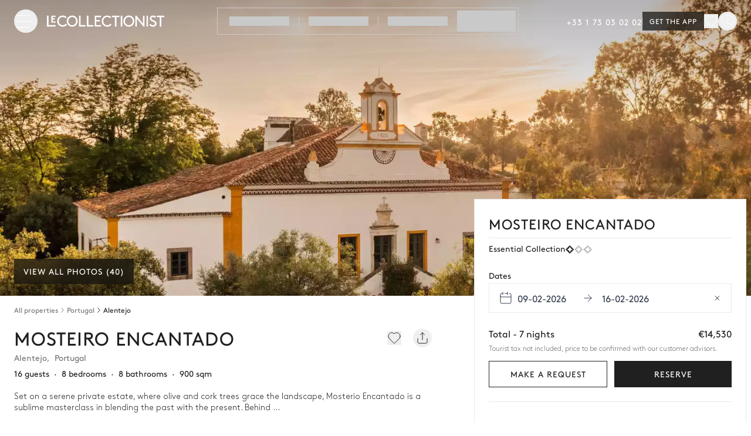

--- FILE ---
content_type: text/html;charset=utf-8
request_url: https://www.lecollectionist.com/en/luxury-rental/mosteiro-encantado-alentejo
body_size: 47996
content:
<!DOCTYPE html><html  lang="en"><head><meta charset="utf-8"><meta name="viewport" content="width=device-width, initial-scale=1"><title>Mosteiro Encantado, Alentejo — 8 beds for 16 guests - Le Collectionist</title><style>.page-enter-active,.page-leave-active{transition:all .4s}.page-enter-from,.page-leave-to{filter:blur(1rem);opacity:0}</style><style>.default-layout[data-v-1a17bf55]{display:flex;flex-direction:column;min-height:100vh}</style><style>.lc-modal-share .lc-modal__close-button.close-button{border-width:1px;right:1rem;top:1.5rem;--tw-border-opacity:1;border-color:rgb(234 234 234/var(--tw-border-opacity,1))}@media(min-width:576px){.lc-modal-share .lc-modal__close-button.close-button{right:2.25rem}}.lc-modal-share .lc-modal__close-button.close-button{box-shadow:1px 1px 6px #0000001a}.lc-modal-share .lc-modal__content{padding:2rem 2.25rem}</style><style>.the-header .affix[data-v-972262e0]{top:calc(var(--header-height)*-1 - 3px);transition:top .5s ease-in-out}.the-header .affix-animate[data-v-972262e0]{top:0}</style><style>.header-burger[data-v-6681be97]{cursor:pointer;display:flex;height:1.25rem;position:relative;transition-duration:.5s;transition-property:all;transition-timing-function:cubic-bezier(.4,0,.2,1);width:1.5rem}[data-v-6681be97] .header-burger span{display:block;height:1px;left:0;position:absolute;transition-duration:.3s;transition-property:all;transition-timing-function:cubic-bezier(.4,0,.2,1);width:100%}[data-v-6681be97] .header-burger span:first-child{top:0}[data-v-6681be97] .header-burger span:nth-child(2){top:50%}[data-v-6681be97] .header-burger span:nth-child(3){top:100%}</style><style>.variant-alpha[data-v-c7cf2153]{background-color:#0f0f0fb3;--tw-text-opacity:1;color:rgb(255 255 255/var(--tw-text-opacity,1));--tw-backdrop-blur:blur(12px);-webkit-backdrop-filter:var(--tw-backdrop-blur) var(--tw-backdrop-brightness) var(--tw-backdrop-contrast) var(--tw-backdrop-grayscale) var(--tw-backdrop-hue-rotate) var(--tw-backdrop-invert) var(--tw-backdrop-opacity) var(--tw-backdrop-saturate) var(--tw-backdrop-sepia);backdrop-filter:var(--tw-backdrop-blur) var(--tw-backdrop-brightness) var(--tw-backdrop-contrast) var(--tw-backdrop-grayscale) var(--tw-backdrop-hue-rotate) var(--tw-backdrop-invert) var(--tw-backdrop-opacity) var(--tw-backdrop-saturate) var(--tw-backdrop-sepia)}@media(hover:hover)and (pointer:fine){.variant-alpha[data-v-c7cf2153]:hover{background-color:#0f0f0fcc}}.variant-alpha[data-v-c7cf2153]:focus-visible{outline-color:#0f0f0f}.variant-alpha[data-v-c7cf2153]:active{background-color:#0f0f0fe6}.variant-alpha[data-v-c7cf2153]:disabled{--tw-bg-opacity:1;background-color:rgb(234 234 234/var(--tw-bg-opacity,1));--tw-text-opacity:1;color:rgb(170 170 170/var(--tw-text-opacity,1))}.variant-outline-black[data-v-c7cf2153]{border-width:1px;--tw-border-opacity:1;border-color:rgb(32 32 32/var(--tw-border-opacity,1));--tw-bg-opacity:1;background-color:rgb(255 255 255/var(--tw-bg-opacity,1));--tw-text-opacity:1;color:rgb(32 32 32/var(--tw-text-opacity,1))}@media(hover:hover)and (pointer:fine){.variant-outline-black[data-v-c7cf2153]:hover{--tw-bg-opacity:1;background-color:rgb(247 247 247/var(--tw-bg-opacity,1))}}.variant-outline-black[data-v-c7cf2153]:focus-visible{outline-color:#202020}.variant-outline-black[data-v-c7cf2153]:active{--tw-bg-opacity:1;background-color:rgb(234 234 234/var(--tw-bg-opacity,1))}.variant-outline-black[data-v-c7cf2153]:disabled{--tw-border-opacity:1;border-color:rgb(234 234 234/var(--tw-border-opacity,1));--tw-bg-opacity:1;background-color:rgb(255 255 255/var(--tw-bg-opacity,1));--tw-text-opacity:1;color:rgb(170 170 170/var(--tw-text-opacity,1))}.variant-outline-grey[data-v-c7cf2153]{border-width:1px;--tw-border-opacity:1;border-color:rgb(234 234 234/var(--tw-border-opacity,1));--tw-bg-opacity:1;background-color:rgb(255 255 255/var(--tw-bg-opacity,1));--tw-text-opacity:1;color:rgb(32 32 32/var(--tw-text-opacity,1))}@media(hover:hover)and (pointer:fine){.variant-outline-grey[data-v-c7cf2153]:hover{--tw-bg-opacity:1;background-color:rgb(247 247 247/var(--tw-bg-opacity,1))}}.variant-outline-grey[data-v-c7cf2153]:focus-visible{outline-color:#202020}.variant-outline-grey[data-v-c7cf2153]:active{--tw-bg-opacity:1;background-color:rgb(234 234 234/var(--tw-bg-opacity,1))}.variant-outline-grey[data-v-c7cf2153]:disabled{--tw-border-opacity:1;background-color:transparent;border-color:rgb(234 234 234/var(--tw-border-opacity,1));--tw-text-opacity:1;color:rgb(170 170 170/var(--tw-text-opacity,1))}@media(hover:hover)and (pointer:fine){.variant-outline-grey[data-v-c7cf2153]:hover:disabled{background-color:transparent}}.variant-outline-grey[data-v-c7cf2153]:active:disabled{background-color:transparent}.variant-outline-white[data-v-c7cf2153]{border-width:1px;--tw-border-opacity:1;background-color:transparent;border-color:rgb(255 255 255/var(--tw-border-opacity,1));--tw-text-opacity:1;color:rgb(255 255 255/var(--tw-text-opacity,1))}@media(hover:hover)and (pointer:fine){.variant-outline-white[data-v-c7cf2153]:hover{background-color:#0f0f0f66}}.variant-outline-white[data-v-c7cf2153]:focus-visible{outline-color:#fff}.variant-outline-white[data-v-c7cf2153]:active{background-color:#0f0f0fcc}.variant-outline-white[data-v-c7cf2153]:disabled{--tw-border-opacity:1;border-color:rgb(76 76 76/var(--tw-border-opacity,1));--tw-text-opacity:1;color:rgb(170 170 170/var(--tw-text-opacity,1))}@media(hover:hover)and (pointer:fine){.variant-outline-white[data-v-c7cf2153]:hover:disabled{background-color:transparent}}.variant-outline-white[data-v-c7cf2153]:active:disabled{background-color:transparent}.variant-primary[data-v-c7cf2153]{--tw-bg-opacity:1;background-color:rgb(32 32 32/var(--tw-bg-opacity,1));--tw-text-opacity:1;color:rgb(255 255 255/var(--tw-text-opacity,1))}@media(hover:hover)and (pointer:fine){.variant-primary[data-v-c7cf2153]:hover{--tw-bg-opacity:1;background-color:rgb(15 15 15/var(--tw-bg-opacity,1))}}.variant-primary[data-v-c7cf2153]:focus-visible{outline-color:#0f0f0f}.variant-primary[data-v-c7cf2153]:active{--tw-bg-opacity:1;background-color:rgb(32 32 32/var(--tw-bg-opacity,1))}.variant-primary[data-v-c7cf2153]:disabled{--tw-bg-opacity:1;background-color:rgb(234 234 234/var(--tw-bg-opacity,1));--tw-text-opacity:1;color:rgb(170 170 170/var(--tw-text-opacity,1))}.variant-text-black[data-v-c7cf2153]{--tw-text-opacity:1;color:rgb(32 32 32/var(--tw-text-opacity,1))}@media(hover:hover)and (pointer:fine){.variant-text-black[data-v-c7cf2153]:hover{--tw-text-opacity:1;color:rgb(76 76 76/var(--tw-text-opacity,1))}}.variant-text-black[data-v-c7cf2153]:focus-visible{--tw-text-opacity:1;color:rgb(32 32 32/var(--tw-text-opacity,1))}.variant-text-black[data-v-c7cf2153]:active{--tw-text-opacity:1;color:rgb(117 117 117/var(--tw-text-opacity,1))}.variant-text-black[data-v-c7cf2153]:disabled{--tw-text-opacity:1;color:rgb(170 170 170/var(--tw-text-opacity,1))}.variant-text-white[data-v-c7cf2153]{--tw-text-opacity:1;color:rgb(255 255 255/var(--tw-text-opacity,1))}@media(hover:hover)and (pointer:fine){.variant-text-white[data-v-c7cf2153]:hover{color:#ffffffe6}}.variant-text-white[data-v-c7cf2153]:focus-visible{--tw-text-opacity:1;color:rgb(255 255 255/var(--tw-text-opacity,1))}.variant-text-white[data-v-c7cf2153]:active{color:#fff6}.variant-text-white[data-v-c7cf2153]:disabled{--tw-text-opacity:1;color:rgb(170 170 170/var(--tw-text-opacity,1))}.variant-inline-link[data-v-c7cf2153]{letter-spacing:0;text-transform:none;--tw-text-opacity:1;color:rgb(32 32 32/var(--tw-text-opacity,1));text-decoration-line:underline}@media(hover:hover)and (pointer:fine){.variant-inline-link[data-v-c7cf2153]:hover{--tw-text-opacity:1;color:rgb(76 76 76/var(--tw-text-opacity,1));text-decoration-line:underline}}.variant-inline-link[data-v-c7cf2153]:focus-visible{--tw-text-opacity:1;color:rgb(32 32 32/var(--tw-text-opacity,1))}.variant-inline-link[data-v-c7cf2153]:active{--tw-text-opacity:1;color:rgb(117 117 117/var(--tw-text-opacity,1))}.variant-inline-link[data-v-c7cf2153]:disabled{--tw-text-opacity:1;color:rgb(170 170 170/var(--tw-text-opacity,1))}.variant-inline-link[data-v-c7cf2153]{font:inherit}</style><style>.logo img{display:block;height:24px;min-width:188px;transition:filter .3s ease-in}.logo-white img{filter:invert(1);transition:filter .2s ease-in}</style><style>.empty-placeholder[data-v-b2814e0f]{align-items:center;aspect-ratio:1/1;display:flex;height:100%;justify-content:center;--tw-bg-opacity:1;background-color:rgb(247 247 247/var(--tw-bg-opacity,1));padding:.5rem}.empty-placeholder img[data-v-b2814e0f]{max-height:100px}</style><style>[data-v-213a5626] .lc-collapse-icon{height:1.5rem!important;width:1.5rem!important}.footer[data-v-213a5626]{contain-intrinsic-size:auto 1779px;content-visibility:auto}@media(min-width:576px){.footer[data-v-213a5626]{contain-intrinsic-size:auto 1665px}}@media(min-width:1170px){.footer[data-v-213a5626]{contain-intrinsic-size:auto 1242px}}</style><style>.base-input{align-items:center;border-width:1px;display:flex;height:51px;transition:border-color .15s ease-in-out,box-shadow .15s ease-in-out;width:100%;--tw-bg-opacity:1;background-clip:padding-box;background-color:rgb(255 255 255/var(--tw-bg-opacity,1));font-size:1rem;font-weight:400;line-height:140%;line-height:1.5;--tw-text-opacity:1;color:rgb(32 32 32/var(--tw-text-opacity,1))}.base-input:focus{--tw-border-opacity:1;border-color:rgb(247 247 247/var(--tw-border-opacity,1));--tw-bg-opacity:1;background-color:rgb(255 255 255/var(--tw-bg-opacity,1));--tw-text-opacity:1;color:rgb(32 32 32/var(--tw-text-opacity,1));--tw-shadow:0 0 0 1px #000;--tw-shadow-colored:0 0 0 1px var(--tw-shadow-color);box-shadow:var(--tw-ring-offset-shadow,0 0 #0000),var(--tw-ring-shadow,0 0 #0000),var(--tw-shadow);outline:2px solid transparent;outline-offset:2px}.base-input input{height:100%;padding:.375rem 1rem;width:100%;--tw-text-opacity:1;color:rgb(32 32 32/var(--tw-text-opacity,1))}.base-input input:focus{outline:2px solid transparent;outline-offset:2px}.base-input.base-input--focus{--tw-shadow:0 0 0 1px #000;--tw-shadow-colored:0 0 0 1px var(--tw-shadow-color);box-shadow:var(--tw-ring-offset-shadow,0 0 #0000),var(--tw-ring-shadow,0 0 #0000),var(--tw-shadow)}.base-input--prefix{padding-left:1rem;padding-right:.5rem}.base-input--prefix,.base-input--suffix{align-items:center;display:flex;flex:none;height:100%}.base-input--suffix{padding-left:.5rem;padding-right:1rem}.base-input--noBorder{border-style:none}.base-input--disabled,.base-input--disabled input{cursor:not-allowed;--tw-bg-opacity:1;background-color:rgb(234 234 234/var(--tw-bg-opacity,1));--tw-text-opacity:1;color:rgb(117 117 117/var(--tw-text-opacity,1))}.base-input--hasError-hasBorder{--tw-border-opacity:1;border-color:rgb(199 54 45/var(--tw-border-opacity,1))}.base-input--hasntError-hasBorder{--tw-border-opacity:1;border-color:rgb(234 234 234/var(--tw-border-opacity,1))}.base-input[disabled=disabled]{-webkit-text-fill-color:#eaeaea}.base-input input[type=number]::-webkit-inner-spin-button,.base-input input[type=number]::-webkit-outer-spin-button{-webkit-appearance:none;margin:0}</style><style>[data-v-0b25063a] .lc-collapse-icon{height:1.5rem!important;width:1.5rem!important}</style><style>.lc-collapse-content[data-v-39fdecda]{max-height:0;overflow:hidden;transition:max-height .75s ease-in-out}.lc-collapse-arrow[data-v-39fdecda]{align-items:center;display:flex;line-height:1;width:-moz-max-content;width:max-content}.lc-collapse-arrow[data-v-39fdecda]:focus{box-shadow:none}.lc-collapse-arrow .lc-collapse-icon[data-v-39fdecda]{display:block;height:10px;min-height:10px}.lc-collapse-arrow .lc-collapse-icon[data-v-39fdecda]:before{display:block;font-size:.75rem;height:10px}.lc-collapse-arrow--bottom .lc-collapse-icon[data-v-39fdecda]{transform:rotate(0)}.lc-collapse-arrow--bottom--active .lc-collapse-icon[data-v-39fdecda]{transform:rotate(-180deg)}.lc-collapse-arrow--right .lc-collapse-icon[data-v-39fdecda]{transform:rotate(-90deg)}.lc-collapse-arrow--right--active .lc-collapse-icon[data-v-39fdecda]{transform:rotate(0)}</style><style>.fade-enter-active[data-v-a58e6d6f],.fade-leave-active[data-v-a58e6d6f]{transition-duration:.3s;transition-property:opacity;transition-timing-function:cubic-bezier(.4,0,.2,1)}.fade-enter[data-v-a58e6d6f],.fade-leave-to[data-v-a58e6d6f]{opacity:0}</style><style>.inspiration-link[data-v-cd8127ff]{display:inline-block;font-size:.875rem;line-height:140%;line-height:1.5rem;padding-bottom:.375rem;padding-top:.375rem;position:relative;--tw-text-opacity:1;color:rgb(32 32 32/var(--tw-text-opacity,1))}.inspiration-link[data-v-cd8127ff]:after{bottom:.375rem;height:1px;left:0;position:absolute;transform-origin:bottom left;width:100%;--tw-scale-x:0;transform:translate(var(--tw-translate-x),var(--tw-translate-y)) rotate(var(--tw-rotate)) skew(var(--tw-skew-x)) skewY(var(--tw-skew-y)) scaleX(var(--tw-scale-x)) scaleY(var(--tw-scale-y));--tw-bg-opacity:1;background-color:rgb(76 76 76/var(--tw-bg-opacity,1));opacity:0;transition-duration:.5s;transition-property:all;transition-timing-function:cubic-bezier(.4,0,.2,1);transition-timing-function:cubic-bezier(0,0,.2,1);--tw-content:"";content:var(--tw-content)}@media(hover:hover)and (pointer:fine){.inspiration-link[data-v-cd8127ff]:hover{--tw-text-opacity:1;color:rgb(76 76 76/var(--tw-text-opacity,1));text-decoration-line:none}.inspiration-link[data-v-cd8127ff]:hover:after{--tw-scale-x:1;content:var(--tw-content);opacity:1;transform:translate(var(--tw-translate-x),var(--tw-translate-y)) rotate(var(--tw-rotate)) skew(var(--tw-skew-x)) skewY(var(--tw-skew-y)) scaleX(var(--tw-scale-x)) scaleY(var(--tw-scale-y))}}</style><style>.house-heading[data-v-281d9949]{height:340px}@media(min-width:768px){.house-heading[data-v-281d9949]{height:480px}}@media(min-width:992px){.house-heading[data-v-281d9949]{height:70vh}}[data-v-281d9949] .no-scroll-wrap{overflow-y:hidden}.house-photos-badge[data-v-281d9949]{background-color:#20202080;font-size:.875rem;line-height:140%;padding:.25rem .5rem;--tw-text-opacity:1;color:rgb(255 255 255/var(--tw-text-opacity,1))}[data-v-281d9949] .house-carousel__slider .swiper{height:100%}[data-v-281d9949] .house-carousel__slider .swiper-slide:before{background-image:linear-gradient(to bottom,var(--tw-gradient-stops));display:block;height:100%;position:absolute;width:100%;z-index:10;--tw-gradient-from:rgba(32,32,32,.3) var(--tw-gradient-from-position);--tw-gradient-to:rgba(32,32,32,0) var(--tw-gradient-to-position);--tw-gradient-stops:var(--tw-gradient-from),var(--tw-gradient-to);--tw-gradient-to:transparent var(--tw-gradient-to-position);--tw-gradient-stops:var(--tw-gradient-from),transparent var(--tw-gradient-via-position),var(--tw-gradient-to);--tw-gradient-via-position:40%;--tw-gradient-to:hsla(0,0%,53%,0) var(--tw-gradient-to-position);--tw-gradient-to-position:100%;--tw-content:"";content:var(--tw-content)}[data-v-281d9949] .house-carousel__slider .swiper img{height:100%;width:100%}.overlay-image[data-v-281d9949]:before{background-image:linear-gradient(to bottom,var(--tw-gradient-stops));display:block;height:100%;position:absolute;width:100%;z-index:10;--tw-gradient-from:rgba(32,32,32,.3) var(--tw-gradient-from-position);--tw-gradient-to:rgba(32,32,32,0) var(--tw-gradient-to-position);--tw-gradient-stops:var(--tw-gradient-from),var(--tw-gradient-to);--tw-gradient-to:transparent var(--tw-gradient-to-position);--tw-gradient-stops:var(--tw-gradient-from),transparent var(--tw-gradient-via-position),var(--tw-gradient-to);--tw-gradient-via-position:40%;--tw-gradient-to:hsla(0,0%,53%,0) var(--tw-gradient-to-position);--tw-gradient-to-position:100%;--tw-content:"";content:var(--tw-content)}</style><style>.no-scrollbar[data-v-a97f87ec]::-webkit-scrollbar{display:none}</style><style>@keyframes clicked-c61d3ac1{0%{transform:scale(1.16);fill:#4c4c4c;color:#4c4c4c}to{transform:scale(1);fill:#757575;color:#757575}}</style><style>.house-destination-breadcrumb__link[data-v-1c376a74],.house-destination-breadcrumb__link[data-v-1c376a74]:focus,.house-destination-breadcrumb__link[data-v-1c376a74]:hover{--tw-text-opacity:1;color:rgb(76 76 76/var(--tw-text-opacity,1))}</style><style>.house-informations[data-v-b5706aef]>:not(.fluid){margin-left:1rem;margin-right:1rem}</style><style>.house-description__mobile .lc-collapse[data-v-fd237cc5]{display:inline-flex;font-size:.875rem;font-weight:400;line-height:140%}</style><style>@media(min-width:992px){[data-v-a2a6896b] .house-inquiry__sticky-bottom{display:none}}</style><style>@keyframes baseModalFadeIn{0%{opacity:0}to{opacity:100%}}@keyframes baseModalFadeInTop{0%{opacity:0;transform:translateY(100%)}to{opacity:100%;transform:translateY(0)}}@keyframes baseModalFadeInBottom{0%{opacity:0;transform:translateY(-100%)}to{opacity:100%;transform:translateY(0)}}</style><style>button[data-v-a05600fe]:disabled{--tw-text-opacity:1;color:rgb(202 202 202/var(--tw-text-opacity,1))}[data-v-a05600fe] .swiper-slide{width:75%}@media(min-width:576px){[data-v-a05600fe] .swiper-slide{width:15rem}}@media(min-width:768px){.rooms-photos-carousel[data-v-a05600fe] .swiper:not(.swiper-initialized) .swiper-wrapper>.swiper-slide{margin-right:16px;width:calc(50% - 8px)}}</style><style>.leaflet-bar{box-shadow:none}.leaflet-bar .leaflet-control-zoom-in,.leaflet-bar .leaflet-control-zoom-out{border-radius:0!important}.house-map .leaflet-interactive{cursor:auto}</style><style>.title[data-v-895fd5b0]{--tw-bg-opacity:1;background-color:rgb(247 247 247/var(--tw-bg-opacity,1));color:rgb(32 32 32/var(--tw-text-opacity,1));font-size:.875rem;font-weight:600;padding-bottom:.75rem;padding-top:.75rem}.subtitle[data-v-895fd5b0],.title[data-v-895fd5b0]{line-height:140%;text-align:center;--tw-text-opacity:1}.subtitle[data-v-895fd5b0]{color:rgb(117 117 117/var(--tw-text-opacity,1));font-size:.625rem;font-weight:500}.item[data-v-895fd5b0],.subtitle[data-v-895fd5b0]{padding:.75rem .5rem}.item[data-v-895fd5b0]{align-items:center;display:flex;font-size:.875rem;gap:.625rem;line-height:140%}</style><style>.inquiry-block__loader{animation:Gradient 2s linear infinite;background:linear-gradient(-65deg,#fffd 37%,#fff0 50%,#fffd 62%);background-size:500% 500%;inset:0;overflow:hidden;position:absolute;z-index:10}</style><style>.modal.fade .modal-dialog.inquiry-block__modal--visible{overflow:visible}.inquiry-date-picker__base-calendar.disabled{cursor:pointer}.inquiry-date-picker__calendar{margin:0 0 1.5rem}.inquiry-date-picker__calendar .datepicker__close-button{display:none}@media screen and (max-width:767px){.inquiry-date-picker__calendar .datepicker.show-tooltip .datepicker__months,.inquiry-date-picker__calendar .datepicker__months{height:calc(100% - 170px)}}.inquiry-date-picker__calendar .datepicker__wrapper{height:0!important}.inquiry-date-picker__calendar .datepicker__clear-button,.inquiry-date-picker__calendar .datepicker__dummy-wrapper,.inquiry-date-picker__calendar label{display:none}@media(min-width:768px){.inquiry-date-picker__calendar .datepicker__wrapper{height:51px!important}.inquiry-date-picker__calendar label{display:inline-block}.inquiry-date-picker__calendar .datepicker__dummy-wrapper{display:flex}.inquiry-date-picker__calendar .datepicker__clear-button{display:block}.inquiry-date-picker__base-calendar .datepicker__wrapper .datepicker{left:0}}@media(min-width:992px){.inquiry-date-picker__base-calendar .datepicker__wrapper .datepicker{left:auto}}.inquiry-date-picker__minimum-stay{font-size:.75rem;line-height:140%;margin:.25rem 0 0}.inquiry-date-picker__minimum-stay--danger{--tw-text-opacity:1;color:rgb(199 54 45/var(--tw-text-opacity,1))}.gray-500{--tw-text-opacity:1;color:rgb(117 117 117/var(--tw-text-opacity,1))}</style><style>.house-reviews-global__slider .swiper-wrapper{padding-bottom:.875rem}.house-reviews-global__slider .swiper-pagination{align-items:center;display:flex;margin-left:1.5rem;margin-right:1.5rem;position:static;width:auto!important}.house-reviews-global__slider .swiper-pagination-bullet{border-width:1px;height:5px;width:5px;--tw-border-opacity:1;border-color:rgb(76 76 76/var(--tw-border-opacity,1))}.house-reviews-global__slider .swiper-pagination-bullet-active{border-width:0;height:8px;width:8px;--tw-bg-opacity:1;background-color:rgb(76 76 76/var(--tw-bg-opacity,1))}</style><style>.swiper-pagination.pagination-v2{align-items:center;display:flex;margin-left:1.5rem;margin-right:1.5rem;position:static;width:auto!important}.swiper-pagination.pagination-v2 .swiper-pagination-bullet{border-width:1px;height:5px;width:5px;--tw-border-opacity:1;border-color:rgb(76 76 76/var(--tw-border-opacity,1))}.swiper-pagination.pagination-v2 .swiper-pagination-bullet-active{border-width:0;height:8px;width:8px;--tw-bg-opacity:1;background-color:rgb(76 76 76/var(--tw-bg-opacity,1))}</style><style>.similar-houses__slider[data-v-bedb18b4] .swiper-wrapper{margin-bottom:1.25rem}@media(min-width:576px){.similar-houses__slider[data-v-bedb18b4]>.swiper>.swiper-wrapper>.swiper-slide{overflow:visible}}.similar-houses__slider[data-v-bedb18b4] h2{margin-bottom:.5rem!important}@media(min-width:768px){.similar-houses__slider[data-v-bedb18b4] .swiper:not(.swiper-initialized) .swiper-wrapper>.swiper-slide{margin-right:16px;width:calc(33.33333% - 10.66667px)}}</style><style>.base-map[data-v-edffb135]{height:100%;z-index:10}[data-v-edffb135] .leaflet-container a{--tw-text-opacity:1;color:rgb(32 32 32/var(--tw-text-opacity,1));text-decoration-line:none}</style><style>.base-calendar--hasError .calendar_input{border-width:1px;--tw-border-opacity:1;border-color:rgb(199 54 45/var(--tw-border-opacity,1))}.calendar_wrapper{z-index:10}.vue-calendar .calendar_day--in-period .calendar_day--day-number{color:rgb(32 32 32/var(--tw-text-opacity,1))}@supports (text-wrap:nowrap){.vue-calendar .calendar_input-text--checkIn{text-wrap:nowrap}}@supports not (text-wrap:nowrap){.vue-calendar .calendar_input-text--checkIn{min-width:6rem}}.vue-calendar .calendar_wrapper_month{--tw-text-opacity:1;color:rgb(32 32 32/var(--tw-text-opacity,1))}.vue-calendar .calendar_day--day-number{font-weight:300}.vue-calendar .calendar_day--in-period .calendar_day--day-number{font-weight:300;--tw-text-opacity:1;color:rgb(170 170 170/var(--tw-text-opacity,1))}.vue-calendar .calendar_day--is-a-day-period .calendar_day--day-number{font-weight:700}</style><style>.vue-calendar .calendar_wrapper_content-header-days{display:grid;grid-template-columns:repeat(7,minmax(0,1fr));padding-bottom:.375rem;padding-top:1.25rem}.vue-calendar .calendar-days{color:var(--calendar-header-days-color);font-size:14px;text-align:center}.calendar_footer{display:flex;flex-direction:column;padding-left:1rem;padding-right:1rem;padding-top:1rem}@media(min-width:768px){.calendar_footer{padding-left:0;padding-right:0}}.calendar_footer{border-color:var(--calendar-mobile-header-border-bottom-days)}.calendar_footer--button{align-items:center;display:flex;justify-content:space-between;padding-left:.75rem;padding-right:.75rem}@media(min-width:768px){.calendar_footer--button{justify-content:flex-end;padding-left:0;padding-right:0}}.calendar_footer--button-clear,.calendar_footer--button-close{font-size:14px;font-weight:500}@media(min-width:768px){.calendar_footer--button-clear,.calendar_footer--button-close{padding-left:1rem}}.calendar_footer--button-clear{--tw-text-opacity:1;color:rgb(32 32 32/var(--tw-text-opacity));text-decoration-line:underline}.calendar_footer--button-close{--tw-text-opacity:1;color:rgb(3 61 61/var(--tw-text-opacity))}.vue-calendar .calendar_day_haldDay[data-v-ed1cb25f]{height:200%;position:absolute;width:200%;--tw-rotate:45deg;transform:translate(var(--tw-translate-x),var(--tw-translate-y)) rotate(var(--tw-rotate)) skew(var(--tw-skew-x)) skewY(var(--tw-skew-y)) scaleX(var(--tw-scale-x)) scaleY(var(--tw-scale-y))}.vue-calendar .calendar_day_haldDay--checkIn[data-v-ed1cb25f]{background:var(--day-disabled);right:-140%;top:0}.vue-calendar .calendar_day_haldDay--checkOut[data-v-ed1cb25f]{background:var(--day-disabled);right:0;top:-140%}.vue-calendar .calendar_day--checkIn .calendar_day_haldDay--checkIn[data-v-ed1cb25f],.vue-calendar .calendar_day--checkOut .calendar_day_haldDay--checkOut[data-v-ed1cb25f]{background:var(--day-checkIn-checkOut)}.vue-calendar .calendar_header{align-items:center;display:grid;gap:1rem;grid-template-columns:repeat(3,minmax(0,1fr));position:relative}@media(min-width:768px){.vue-calendar .calendar_header{grid-template-columns:repeat(2,minmax(0,1fr))}}.vue-calendar .calendar_header_mobile{align-items:center;display:flex;gap:1rem;justify-content:space-between;margin-bottom:1.5rem;position:relative}.vue-calendar .calendar_header-left-button,.vue-calendar .calendar_header-right-button{background-color:var(--calendar-paginate-bg);border-color:var(--calendar-paginate-border-color);color:var(--calendar-paginate-text-color)}.vue-calendar .calendar_header-left-button:hover,.vue-calendar .calendar_header-right-button:hover{background-color:var(--calendar-paginate-hover-bg);border-color:var(--calendar-paginate-hover-border);color:var(--calendar-paginate-hover-text)}.vue-calendar .calendar_header-left-button:disabled,.vue-calendar .calendar_header-right-button:disabled{background-color:var(--calendar-paginate-disabled-bg);border-color:var(--calendar-paginate-disabled-border);color:var(--calendar-paginate-disabled-text)}.vue-calendar .calendar_header-left{display:flex;justify-content:flex-start}.vue-calendar .calendar_header-right{display:flex;justify-content:flex-end}.vue-calendar .calendar_header-text{align-items:center;color:var(--calendar-text-color);display:flex;font-size:14px;font-weight:700;margin:0;padding-left:.75rem;padding-right:.75rem;text-transform:capitalize}.vue-calendar .calendar_header-left-button,.vue-calendar .calendar_header-right-button{align-items:center;display:flex;justify-content:center;transition-duration:.3s}.vue-calendar .calendar_header-left-button:focus,.vue-calendar .calendar_header-right-button:focus{outline:2px solid transparent;outline-offset:2px}.vue-calendar .calendar_header-left-button:disabled,.vue-calendar .calendar_header-right-button:disabled{pointer-events:none}.vue-calendar .calendar_input{align-items:center;background-color:var(--calendar-input-bg);border-color:var(--calendar-input-border);border-width:1px;cursor:pointer;display:flex;height:50px;justify-content:space-between;padding-left:1rem;padding-right:1rem}.vue-calendar .calendar_input-left-part{align-items:center;display:flex;height:100%;width:100%}.vue-calendar .calendar_input-calendar{margin-right:.5rem}.vue-calendar .calendar_input-calendar--checkIn{--tw-text-opacity:1;color:rgb(55 65 81/var(--tw-text-opacity))}.vue-calendar .calendar_input-text{align-items:center;display:flex;margin:0}.vue-calendar .calendar_input-arrowRight--hasnt-checkIn,.vue-calendar .calendar_input-calendar--hasnt-checkIn,.vue-calendar .calendar_input-text--hasnt-checkIn{color:#aaa}.vue-calendar .calendar_input-text--checkIn{--tw-text-opacity:1;color:rgb(55 65 81/var(--tw-text-opacity))}.vue-calendar .calendar_input-arrowRight{margin-left:1rem;margin-right:1rem}.vue-calendar .calendar_input-arrowRight--checkIn{--tw-text-opacity:1;color:rgb(55 65 81/var(--tw-text-opacity))}.calendar_tooltip[data-v-53fba03f]{bottom:100%;left:50%;position:absolute;z-index:20;--tw-translate-x:-50%;transform:translate(var(--tw-translate-x),var(--tw-translate-y)) rotate(var(--tw-rotate)) skew(var(--tw-skew-x)) skewY(var(--tw-skew-y)) scaleX(var(--tw-scale-x)) scaleY(var(--tw-scale-y))}.calendar_tooltip-arrow[data-v-53fba03f]{height:0;left:50%;position:absolute;top:100%;width:0;--tw-translate-x:-50%;border-left-color:transparent;border-left-width:8px;border-right-color:transparent;border-right-width:8px;border-top-color:var(--calendar-tooltip-border);border-top-width:8px;transform:translate(var(--tw-translate-x),var(--tw-translate-y)) rotate(var(--tw-rotate)) skew(var(--tw-skew-x)) skewY(var(--tw-skew-y)) scaleX(var(--tw-scale-x)) scaleY(var(--tw-scale-y))}.calendar_tooltip--content[data-v-53fba03f]{background-color:var(--calendar-tooltip-bg);border-color:var(--calendar-tooltip-border);border-radius:4px;border-width:1px;color:var(--calendar-tooltip-text);font-size:10px;left:0;padding:.5rem 1rem;position:relative;right:0;text-align:center;transform:translate(var(--tw-translate-x),var(--tw-translate-y)) rotate(var(--tw-rotate)) skew(var(--tw-skew-x)) skewY(var(--tw-skew-y)) scaleX(var(--tw-scale-x)) scaleY(var(--tw-scale-y));white-space:pre-line;width:-moz-max-content;width:max-content}.calendar_day-wrap-tooltip--left .calendar_tooltip--content--min[data-v-53fba03f]{--tw-translate-x:5em;transform:translate(var(--tw-translate-x),var(--tw-translate-y)) rotate(var(--tw-rotate)) skew(var(--tw-skew-x)) skewY(var(--tw-skew-y)) scaleX(var(--tw-scale-x)) scaleY(var(--tw-scale-y))}.calendar_day-wrap-tooltip--left .calendar_tooltip--content--max[data-v-53fba03f]{--tw-translate-x:9em;transform:translate(var(--tw-translate-x),var(--tw-translate-y)) rotate(var(--tw-rotate)) skew(var(--tw-skew-x)) skewY(var(--tw-skew-y)) scaleX(var(--tw-scale-x)) scaleY(var(--tw-scale-y))}.calendar_day-wrap-tooltip--center .calendar_tooltip--content[data-v-53fba03f]{left:50%;--tw-translate-x:-50%;transform:translate(var(--tw-translate-x),var(--tw-translate-y)) rotate(var(--tw-rotate)) skew(var(--tw-skew-x)) skewY(var(--tw-skew-y)) scaleX(var(--tw-scale-x)) scaleY(var(--tw-scale-y))}.calendar_day-wrap-tooltip--right .calendar_tooltip--content--min[data-v-53fba03f]{--tw-translate-x:-6em;transform:translate(var(--tw-translate-x),var(--tw-translate-y)) rotate(var(--tw-rotate)) skew(var(--tw-skew-x)) skewY(var(--tw-skew-y)) scaleX(var(--tw-scale-x)) scaleY(var(--tw-scale-y))}.calendar_day-wrap-tooltip--right .calendar_tooltip--content--max[data-v-53fba03f]{--tw-translate-x:-9em;transform:translate(var(--tw-translate-x),var(--tw-translate-y)) rotate(var(--tw-rotate)) skew(var(--tw-skew-x)) skewY(var(--tw-skew-y)) scaleX(var(--tw-scale-x)) scaleY(var(--tw-scale-y))}.vue-calendar{--calendar-vh:1vh;--calendar-wrapper:#fff;--calendar-tooltip-bg:#202020;--calendar-tooltip-border:#202020;--calendar-tooltip-text:#fff;--calendar-half-day-color:#757575;--calendar-half-day-color-active:#222;--calendar-text-color:#202020;--calendar-header-days-color:#757575;--day-border:#fff;--day-checkIn-checkOut:#8ebbbb;--day-disabled:#aaa;--day-hovering-with-checkIn:#8ebbbb;--day-range-days:#daebeb;--calendar-disabled-opacity:.5;--calendar-mobile-header-border-bottom-days:#eee;--calendar-input-bg:#fff;--calendar-input-border:#f0f2f6;--calendar-input-shadow:0 0 0 .2rem #eee;--calendar-paginate-bg:#fff;--calendar-paginate-text-color:#202020;--calendar-paginate-border-color:#f0f2f6;--calendar-paginate-hover-bg:#fff;--calendar-paginate-hover-text:#202020;--calendar-paginate-hover-border:#202020;--calendar-paginate-disabled-bg:#fff;--calendar-paginate-disabled-border:#f0f2f6;--calendar-paginate-disabled-text:#f0f2f6;--day-today:#264646}*,:after,:before{--tw-border-spacing-x:0;--tw-border-spacing-y:0;--tw-translate-x:0;--tw-translate-y:0;--tw-rotate:0;--tw-skew-x:0;--tw-skew-y:0;--tw-scale-x:1;--tw-scale-y:1;--tw-pan-x: ;--tw-pan-y: ;--tw-pinch-zoom: ;--tw-scroll-snap-strictness:proximity;--tw-gradient-from-position: ;--tw-gradient-via-position: ;--tw-gradient-to-position: ;--tw-ordinal: ;--tw-slashed-zero: ;--tw-numeric-figure: ;--tw-numeric-spacing: ;--tw-numeric-fraction: ;--tw-ring-inset: ;--tw-ring-offset-width:0px;--tw-ring-offset-color:#fff;--tw-ring-color:rgba(59,130,246,.5);--tw-ring-offset-shadow:0 0 #0000;--tw-ring-shadow:0 0 #0000;--tw-shadow:0 0 #0000;--tw-shadow-colored:0 0 #0000;--tw-blur: ;--tw-brightness: ;--tw-contrast: ;--tw-grayscale: ;--tw-hue-rotate: ;--tw-invert: ;--tw-saturate: ;--tw-sepia: ;--tw-drop-shadow: ;--tw-backdrop-blur: ;--tw-backdrop-brightness: ;--tw-backdrop-contrast: ;--tw-backdrop-grayscale: ;--tw-backdrop-hue-rotate: ;--tw-backdrop-invert: ;--tw-backdrop-opacity: ;--tw-backdrop-saturate: ;--tw-backdrop-sepia: }::backdrop{--tw-border-spacing-x:0;--tw-border-spacing-y:0;--tw-translate-x:0;--tw-translate-y:0;--tw-rotate:0;--tw-skew-x:0;--tw-skew-y:0;--tw-scale-x:1;--tw-scale-y:1;--tw-pan-x: ;--tw-pan-y: ;--tw-pinch-zoom: ;--tw-scroll-snap-strictness:proximity;--tw-gradient-from-position: ;--tw-gradient-via-position: ;--tw-gradient-to-position: ;--tw-ordinal: ;--tw-slashed-zero: ;--tw-numeric-figure: ;--tw-numeric-spacing: ;--tw-numeric-fraction: ;--tw-ring-inset: ;--tw-ring-offset-width:0px;--tw-ring-offset-color:#fff;--tw-ring-color:rgba(59,130,246,.5);--tw-ring-offset-shadow:0 0 #0000;--tw-ring-shadow:0 0 #0000;--tw-shadow:0 0 #0000;--tw-shadow-colored:0 0 #0000;--tw-blur: ;--tw-brightness: ;--tw-contrast: ;--tw-grayscale: ;--tw-hue-rotate: ;--tw-invert: ;--tw-saturate: ;--tw-sepia: ;--tw-drop-shadow: ;--tw-backdrop-blur: ;--tw-backdrop-brightness: ;--tw-backdrop-contrast: ;--tw-backdrop-grayscale: ;--tw-backdrop-hue-rotate: ;--tw-backdrop-invert: ;--tw-backdrop-opacity: ;--tw-backdrop-saturate: ;--tw-backdrop-sepia: }.vue-calendar li{list-style-type:none}.vue-calendar button{-webkit-appearance:none;-moz-appearance:none;appearance:none;border-width:0;--tw-bg-opacity:1;background-color:rgb(255 255 255/var(--tw-bg-opacity));--tw-shadow:0 0 #0000;--tw-shadow-colored:0 0 #0000;box-shadow:var(--tw-ring-offset-shadow,0 0 #0000),var(--tw-ring-shadow,0 0 #0000),var(--tw-shadow)}.vue-calendar{position:relative;-webkit-user-select:none;-moz-user-select:none;user-select:none;width:100%}.vue-calendar .calendar_input-open{box-shadow:var(--calendar-input-shadow)}.vue-calendar .calendar_wrapper{background-color:var(--calendar-wrapper);z-index:20}.vue-calendar .calendar_wrapper:not(.calendar_wrapper--year){padding:1.5rem}@media(min-width:768px){.vue-calendar .calendar_wrapper:not(.calendar_wrapper--year){position:absolute;top:100%;--tw-shadow:0 4px 6px -1px rgba(0,0,0,.1),0 2px 4px -2px rgba(0,0,0,.1);--tw-shadow-colored:0 4px 6px -1px var(--tw-shadow-color),0 2px 4px -2px var(--tw-shadow-color);box-shadow:var(--tw-ring-offset-shadow,0 0 #0000),var(--tw-ring-shadow,0 0 #0000),var(--tw-shadow)}}.vue-calendar .calendar_wrapper.calendar_wrapper--visible{display:block!important;margin-left:auto!important;margin-right:auto!important;position:static!important;width:100%!important}.vue-calendar .calendar_wrapper:not(.calendar_wrapper--affix) .calendar_wrapper_content{display:grid}@media(min-width:768px){.vue-calendar .calendar_wrapper:not(.calendar_wrapper--affix) .calendar_wrapper_content{gap:3rem;grid-template-columns:repeat(2,minmax(0,1fr))}}.vue-calendar .calendar_wrapper:not(.calendar_wrapper--affix).calendar_wrapper--year .calendar_wrapper_content{display:grid}@media(min-width:768px){.vue-calendar .calendar_wrapper:not(.calendar_wrapper--affix).calendar_wrapper--year .calendar_wrapper_content{gap:3rem;grid-template-columns:repeat(4,minmax(0,1fr))}}.vue-calendar .calendar_wrapper_content-days{display:grid;grid-template-columns:repeat(7,minmax(0,1fr))}.vue-calendar .calendar_day-wrap{border-color:var(--day-border);border-width:.5px;height:0;padding-bottom:100%;position:relative}.vue-calendar .calendar_day-wrap--no-border{border-width:0;pointer-events:none}.vue-calendar .calendar_day-wrap--disabled{pointer-events:none}.vue-calendar .calendar_day{font-size:16px;height:100%;left:0;overflow:hidden;position:absolute;right:0;width:100%}.vue-calendar .calendar_day:focus{outline:2px solid transparent;outline-offset:2px}.vue-calendar .calendar_day--today:after{background-color:var(--day-today);border-radius:9999px;bottom:.25rem;content:"";display:block;height:.25rem;left:0;margin-left:auto;margin-right:auto;position:absolute;right:0;width:.25rem}.vue-calendar .calendar_day--hovering:not(.calendar_day--checkIn),.vue-calendar .calendar_day_between--checkIn-checkOut{background-color:var(--day-range-days)}.vue-calendar .calendar_day-in-half-day--checkIn{pointer-events:none}.vue-calendar .calendar_day-in-half-day--checkIn:hover{--tw-bg-opacity:1;background-color:rgb(255 255 255/var(--tw-bg-opacity))}.vue-calendar .calendar_day-in-half-day--checkIn .calendar_day--day-number,.vue-calendar .calendar_day-in-half-day--checkOut:not(.calendar_day--checkIn) .calendar_day--day-number{color:var(--calendar-half-day-color);font-weight:700}.vue-calendar .calendar_day--checkIn--single{background-color:var(--day-range-days)}.vue-calendar .calendar_day--hovering-checkIn:not(.calendar_day-in-half-day--checkIn){background-color:var(--day-hovering-with-checkIn)}.vue-calendar .calendar_day--hovering-checkIn.calendar_day-in-half-day--checkIn{background-color:var(--day-hovering-with-checkIn)}.vue-calendar .calendar_day--is-a-day-period{color:#202020;font-weight:700}.vue-calendar .calendar_day--day-number{left:50%;position:absolute;top:50%;z-index:6;--tw-translate-x:-50%;--tw-translate-y:-50%;color:var(--calendar-text-color);transform:translate(var(--tw-translate-x),var(--tw-translate-y)) rotate(var(--tw-rotate)) skew(var(--tw-skew-x)) skewY(var(--tw-skew-y)) scaleX(var(--tw-scale-x)) scaleY(var(--tw-scale-y))}.vue-calendar .calendar_day-wrap--disabled .calendar_day:not(.calendar_day--booking) .calendar_day--day-number{color:var(--day-disabled);font-weight:400;pointer-events:none;text-decoration-line:line-through}.vue-calendar .calendar_day-wrap--disabled .calendar_day.calendar_day--booking .calendar_day--day-number{font-weight:400;pointer-events:none}.vue-calendar .calendar_day--in-period .calendar_day--day-number{color:var(--day-disabled);font-weight:400;pointer-events:none}.vue-calendar .event-none{pointer-events:none}.vue-calendar .calendar_wrapper--year{width:100%}.vue-calendar .calendar_wrapper_content--year{-moz-column-gap:1.5rem;column-gap:1.5rem;display:grid;grid-template-columns:repeat(4,minmax(0,1fr));row-gap:1.5rem}.vue-calendar .calendar_paginate-wrapper{align-items:center;display:flex;margin-bottom:2rem;margin-top:2rem}.vue-calendar .calendar_paginate-wrapper--left-content{align-items:center;display:flex}.vue-calendar .calendar_paginate-button{align-items:center;background-color:var(--calendar-paginate-bg);border-color:var(--calendar-paginate-border-color);border-width:1px;color:var(--calendar-paginate-text-color);display:flex;height:48px;justify-content:center;transition-duration:.3s;width:48px}.vue-calendar .calendar_paginate-button:disabled{background-color:var(--calendar-paginate-disabled-bg);border-color:var(--calendar-paginate-disabled-border);color:var(--calendar-paginate-disabled-text)}.vue-calendar .calendar_paginate-year{width:5rem}.vue-calendar .calendar_paginate-year,.vue-calendar .calendar_today-button{align-items:center;border-width:1px;display:flex;height:48px;justify-content:center;margin-left:.75rem;margin-right:.75rem;--tw-border-opacity:1;border-color:rgb(229 231 235/var(--tw-border-opacity));font-weight:700;padding-left:1rem;padding-right:1rem;text-align:center}.vue-calendar .calendar_day-wrap--disabled .calendar_day--booking{pointer-events:auto;text-decoration-line:line-through}.vue-calendar .calendar_wrapper--right{left:auto;right:0}.vue-calendar .calendar_wrapper--left{left:auto;right:auto}.vue-calendar .calendar_wrapper--single .calendar_wrapper_content{display:block}.vue-calendar--disabled{opacity:var(--calendar-disabled-opacity);pointer-events:none}.calendar_wrapper_month{font-size:14px;font-weight:700;padding-bottom:1.5rem;text-align:center;text-transform:capitalize}@media(min-width:768px){.calendar_wrapper_month{padding-bottom:0;padding-top:0}.vue-calendar .calendar_wrapper:not(.calendar_wrapper--year):not(.calendar_wrapper--affix){width:780px}.vue-calendar .calendar_wrapper.calendar_wrapper--single{width:380px}.vue-calendar .calendar_today-button:hover{background-color:var(--calendar-paginate-hover-bg);border-color:var(--calendar-paginate-hover-border);color:var(--calendar-today-text)}.vue-calendar .calendar_paginate-button:hover{background-color:var(--calendar-paginate-hover-bg);border-color:var(--calendar-paginate-hover-border);color:var(--calendar-paginate-hover-text)}.vue-calendar .calendar_wrapper:not(.calendar_wrapper--affix) .calendar_wrap_month:first-child{position:relative}.vue-calendar .calendar_wrapper:not(.calendar_wrapper--affix) .calendar_wrap_month:first-child:after{bottom:0;display:block;height:calc(100% + 1.5rem);left:calc(100% + 1.5rem);position:absolute;width:1px;--tw-translate-x:-50%;transform:translate(var(--tw-translate-x),var(--tw-translate-y)) rotate(var(--tw-rotate)) skew(var(--tw-skew-x)) skewY(var(--tw-skew-y)) scaleX(var(--tw-scale-x)) scaleY(var(--tw-scale-y));--tw-bg-opacity:1;background-color:rgb(229 231 235/var(--tw-bg-opacity));--tw-content:"";content:var(--tw-content)}}.vue-calendar .calendar_wrapper.calendar_wrapper--affix{left:0;min-height:calc(var(--vh, 1vh)*100);padding:0;position:fixed;right:0;top:0}.vue-calendar .calendar_wrapper.calendar_wrapper--affix .calendar_wrapper_content{height:calc(100vh - 100px - var(--vh, 1vh));overflow-y:auto;padding:1rem}</style><style>.search__house-card[data-v-9b15d8ed]{display:block;height:100%;--tw-bg-opacity:1;background-color:rgb(255 255 255/var(--tw-bg-opacity,1));--tw-text-opacity:1;color:rgb(32 32 32/var(--tw-text-opacity,1))}@media(hover:hover)and (pointer:fine){.search__house-card[data-v-9b15d8ed]:hover{text-decoration-line:none;--tw-shadow:0 2px 36px 0 hsla(0,0%,79%,.5);--tw-shadow-colored:0 2px 36px 0 var(--tw-shadow-color);box-shadow:var(--tw-ring-offset-shadow,0 0 #0000),var(--tw-ring-shadow,0 0 #0000),var(--tw-shadow)}}@media(min-width:768px){.search__house-card[data-v-9b15d8ed]{border-width:1px;--tw-border-opacity:1;border-color:rgb(234 234 234/var(--tw-border-opacity,1))}}</style><style>.swiper-pagination.pagination-v1{align-items:center;bottom:1rem;display:flex;justify-content:center}.swiper-pagination.pagination-v1 .swiper-pagination-bullet{height:.25rem;width:.25rem;--tw-bg-opacity:1;background-color:rgb(255 255 255/var(--tw-bg-opacity,1));opacity:.8}.swiper-pagination.pagination-v1 .swiper-pagination-bullet-active{height:.5rem;opacity:1;width:.5rem}</style><link rel="stylesheet" href="/_nuxt/entry.Bd_crxJN.css" crossorigin><link rel="stylesheet" href="/_nuxt/useHouseInquiryBooking.gKupTD4S.css" crossorigin><link rel="stylesheet" href="/_nuxt/BaseButton.D7-fM34E.css" crossorigin><link rel="stylesheet" href="/_nuxt/BaseCollapse.2NN6NnXT.css" crossorigin><link rel="preload" href="/fonts/ayer/Ayer-Medium.woff2" as="font" type="font/woff2" crossorigin="anonymous"><link rel="preload" href="/fonts/brown/Brown-Light.woff2" as="font" type="font/woff2" crossorigin="anonymous"><link rel="preload" href="/fonts/brown/Brown-Regular.woff2" as="font" type="font/woff2" crossorigin="anonymous"><link rel="preload" href="/fonts/gtalpina/GTAlpina-Light.woff2" as="font" type="font/woff2" crossorigin="anonymous"><link rel="preload" as="image" href="https://cdn.lecollectionist.com/__lecollectionist__/production/houses/7526/photos/yJRCljQITIjeJaxT1YVN_0fadf1cf-54f8-44b4-a8a4-6525ba8f413e.jpg?width=2880&force_format=webp&q=50" imagesizes="(max-width: 768px) 100vw, (max-width: 992px) 100vw, (max-width: 1170px) 100vw, (max-width: 1440px) 100vw, 100vw" imagesrcset="https://cdn.lecollectionist.com/__lecollectionist__/production/houses/7526/photos/yJRCljQITIjeJaxT1YVN_0fadf1cf-54f8-44b4-a8a4-6525ba8f413e.jpg?width=576&force_format=webp&q=50 576w, https://cdn.lecollectionist.com/__lecollectionist__/production/houses/7526/photos/yJRCljQITIjeJaxT1YVN_0fadf1cf-54f8-44b4-a8a4-6525ba8f413e.jpg?width=768&force_format=webp&q=50 768w, https://cdn.lecollectionist.com/__lecollectionist__/production/houses/7526/photos/yJRCljQITIjeJaxT1YVN_0fadf1cf-54f8-44b4-a8a4-6525ba8f413e.jpg?width=992&force_format=webp&q=50 992w, https://cdn.lecollectionist.com/__lecollectionist__/production/houses/7526/photos/yJRCljQITIjeJaxT1YVN_0fadf1cf-54f8-44b4-a8a4-6525ba8f413e.jpg?width=1152&force_format=webp&q=50 1152w, https://cdn.lecollectionist.com/__lecollectionist__/production/houses/7526/photos/yJRCljQITIjeJaxT1YVN_0fadf1cf-54f8-44b4-a8a4-6525ba8f413e.jpg?width=1170&force_format=webp&q=50 1170w, https://cdn.lecollectionist.com/__lecollectionist__/production/houses/7526/photos/yJRCljQITIjeJaxT1YVN_0fadf1cf-54f8-44b4-a8a4-6525ba8f413e.jpg?width=1440&force_format=webp&q=50 1440w, https://cdn.lecollectionist.com/__lecollectionist__/production/houses/7526/photos/yJRCljQITIjeJaxT1YVN_0fadf1cf-54f8-44b4-a8a4-6525ba8f413e.jpg?width=1536&force_format=webp&q=50 1536w, https://cdn.lecollectionist.com/__lecollectionist__/production/houses/7526/photos/yJRCljQITIjeJaxT1YVN_0fadf1cf-54f8-44b4-a8a4-6525ba8f413e.jpg?width=1984&force_format=webp&q=50 1984w, https://cdn.lecollectionist.com/__lecollectionist__/production/houses/7526/photos/yJRCljQITIjeJaxT1YVN_0fadf1cf-54f8-44b4-a8a4-6525ba8f413e.jpg?width=2340&force_format=webp&q=50 2340w, https://cdn.lecollectionist.com/__lecollectionist__/production/houses/7526/photos/yJRCljQITIjeJaxT1YVN_0fadf1cf-54f8-44b4-a8a4-6525ba8f413e.jpg?width=2880&force_format=webp&q=50 2880w" fetchpriority="high"><script type="module" src="/_nuxt/DWT3180d.js" crossorigin></script><link rel="manifest" href="/manifest.json"><link rel="apple-touch-icon" type="image/x-icon" sizes="180x180" href="/apple-touch-icon.png"><link rel="icon" type="image/png" sizes="16x16" href="/favicon-light-16x16.png?v=1" media="(prefers-color-scheme: light)"><link rel="icon" type="image/png" sizes="16x16" href="/favicon-dark-16x16.png?v=1" media="(prefers-color-scheme: dark)"><link rel="icon" type="image/png" href="/favicon-light-32x32.png?v=1" sizes="32x32" media="(prefers-color-scheme: light)"><link rel="icon" type="image/png" href="/favicon-dark-32x32.png?v=1" sizes="32x32" media="(prefers-color-scheme: dark)"><meta content="IE=edge,chrome=1" http-equiv="X-UA-Compatible"><meta name="description" content="Set on a serene private estate, where olive and cork trees grace the landscape, Mosterio Encantado is a sublime masterclass in blending the past with the present. Behind the walls of the typically Portuguese facade, built in 1822, discover a living room where azulejos, the classic Portuguese blue tiles, create a mural on the walls and a kitchen where the surrounding glass walls bring the outside in. "><meta name="theme-color" content="#202020"><script type="application/ld+json">{"@context":"https://schema.org","@graph":[{"@type":"Organization","@id":"https://www.lecollectionist.com/en#organization","name":"Le Collectionist","url":"https://www.lecollectionist.com/en","logo":"https://cdn.lecollectionist.com/__collectionist__/production/assets/images/lc-logo.svg","foundingDate":"2014","address":{"@type":"PostalAddress","streetAddress":"65 Rue de la Victoire","addressLocality":"Paris","postalCode":"75009","addressCountry":"FR"},"telephone":"+33 1 73 03 02 02","contactPoint":[{"@type":"ContactPoint","telephone":"+33 1 73 03 02 02","contactType":"customer service","areaServed":"Worldwide","availableLanguage":["French","English"],"email":"contact@lecollectionist.com"},{"@type":"ContactPoint","telephone":"+33 1 73 03 02 02","contactType":"sales","areaServed":"Worldwide","availableLanguage":["French","English"]}],"award":["Condé Nast Traveller Readers’ Choice Awards 2024","B-Corporation Certification 2022"],"sameAs":["https://www.facebook.com/lecollectionist","https://www.instagram.com/lecollectionist","https://www.linkedin.com/company/le-collectionist","https://www.youtube.com/channel/UCiED1oKWDWR2JDusPRkonuw"]}]}</script><script type="application/ld+json">{"@context":"https://schema.org","@graph":[{"@type":"ContactPoint","areaServed":"EN","availableLanguage":["French","English"],"contactType":"customer support","email":"contact+site@lecollectionist.com","telephone":"+33 1 73 03 02 02","url":"https://www.lecollectionist.com/en/contact"},{"@type":"Organization","name":"Le Collectionist","url":"https://www.lecollectionist.com","logo":"https://cdn.lecollectionist.com/__collectionist__/production/assets/images/lc-logo.svg","sameAs":["https://www.facebook.com/lecollectionist","https://www.instagram.com/lecollectionist","https://www.linkedin.com/company/le-collectionist"]},{"@type":"Service","areaServed":{"@type":"Place","name":"France"},"availableChannel":{"@type":"ContactPoint","areaServed":"EN","availableLanguage":["French","English"],"contactType":"customer support","email":"contact+site@lecollectionist.com","telephone":"+33 1 73 03 02 02","url":"https://www.lecollectionist.com/en/contact"},"name":"Book your holiday","provider":{"@type":"Organization","name":"Le Collectionist","url":"https://www.lecollectionist.com","logo":"https://cdn.lecollectionist.com/__collectionist__/production/assets/images/lc-logo.svg","sameAs":["https://www.facebook.com/lecollectionist","https://www.instagram.com/lecollectionist","https://www.linkedin.com/company/le-collectionist"]}},{"@type":"Service","areaServed":{"@type":"Place","name":"France"},"availableChannel":{"@type":"ContactPoint","areaServed":"EN","availableLanguage":["French","English"],"contactType":"customer support","email":"contact+site@lecollectionist.com","telephone":"+33 1 73 03 02 02","url":"https://www.lecollectionist.com/en/contact"},"name":"Read the magazine","provider":{"@type":"Organization","name":"Le Collectionist","url":"https://www.lecollectionist.com","logo":"https://cdn.lecollectionist.com/__collectionist__/production/assets/images/lc-logo.svg","sameAs":["https://www.facebook.com/lecollectionist","https://www.instagram.com/lecollectionist","https://www.linkedin.com/company/le-collectionist"]}},{"@type":"Service","areaServed":{"@type":"Place","name":"France"},"availableChannel":{"@type":"ContactPoint","areaServed":"EN","availableLanguage":["French","English"],"contactType":"customer support","email":"contact+site@lecollectionist.com","telephone":"+33 1 73 03 02 02","url":"https://www.lecollectionist.com/en/contact"},"name":"Meet your concierge","provider":{"@type":"Organization","name":"Le Collectionist","url":"https://www.lecollectionist.com","logo":"https://cdn.lecollectionist.com/__collectionist__/production/assets/images/lc-logo.svg","sameAs":["https://www.facebook.com/lecollectionist","https://www.instagram.com/lecollectionist","https://www.linkedin.com/company/le-collectionist"]}},{"@type":"Service","areaServed":{"@type":"Place","name":"France"},"availableChannel":{"@type":"ContactPoint","areaServed":"EN","availableLanguage":["French","English"],"contactType":"customer support","email":"contact+site@lecollectionist.com","telephone":"+33 1 73 03 02 02","url":"https://www.lecollectionist.com/en/contact"},"name":"Travel partners","provider":{"@type":"Organization","name":"Le Collectionist","url":"https://www.lecollectionist.com","logo":"https://cdn.lecollectionist.com/__collectionist__/production/assets/images/lc-logo.svg","sameAs":["https://www.facebook.com/lecollectionist","https://www.instagram.com/lecollectionist","https://www.linkedin.com/company/le-collectionist"]}},{"@type":"Service","areaServed":{"@type":"Place","name":"France"},"availableChannel":{"@type":"ContactPoint","areaServed":"EN","availableLanguage":["French","English"],"contactType":"customer support","email":"contact+site@lecollectionist.com","telephone":"+33 1 73 03 02 02","url":"https://www.lecollectionist.com/en/contact"},"name":"Buy a home","provider":{"@type":"Organization","name":"Le Collectionist","url":"https://www.lecollectionist.com","logo":"https://cdn.lecollectionist.com/__collectionist__/production/assets/images/lc-logo.svg","sameAs":["https://www.facebook.com/lecollectionist","https://www.instagram.com/lecollectionist","https://www.linkedin.com/company/le-collectionist"]}}]}</script><meta hid="og:url" property="og:url" content="https://www.lecollectionist.com/en/luxury-rental/mosteiro-encantado-alentejo"><meta hid="og:description" property="og:description" content="Set on a serene private estate, where olive and cork trees grace the landscape, Mosterio Encantado is a sublime masterclass in blending the past with the present. Behind the walls of the typically Portuguese facade, built in 1822, discover a living room where azulejos, the classic Portuguese blue tiles, create a mural on the walls and a kitchen where the surrounding glass walls bring the outside in. "><meta hid="og:site_name" property="og:site_name" content="Le Collectionist"><meta hid="og:title" property="og:title" content="Mosteiro Encantado, Alentejo — 8 beds for 16 guests"><meta hid="og:type" property="og:type" content="website"><meta hid="og:image" property="og:image" content="https://cdn.lecollectionist.com/__lecollectionist__/production/houses/7526/photos/yJRCljQITIjeJaxT1YVN_0fadf1cf-54f8-44b4-a8a4-6525ba8f413e.jpg?q=50&func=crop&w=600&h=315"><meta hid="og:image:height" property="og:image:height" content="315"><meta hid="og:image:width" property="og:image:width" content="600"><meta hid="twitter:description" property="twitter:description" content="Set on a serene private estate, where olive and cork trees grace the landscape, Mosterio Encantado is a sublime masterclass in blending the past with the present. Behind the walls of the typically Portuguese facade, built in 1822, discover a living room where azulejos, the classic Portuguese blue tiles, create a mural on the walls and a kitchen where the surrounding glass walls bring the outside in. "><meta hid="twitter:site" property="twitter:site" content="@lecollectionist"><meta hid="twitter:title" property="twitter:title" content="Mosteiro Encantado, Alentejo — 8 beds for 16 guests"><meta hid="twitter:card" property="twitter:card" content="summary_large_image"><meta hid="twitter:image" property="twitter:image" content="https://cdn.lecollectionist.com/__lecollectionist__/production/houses/7526/photos/yJRCljQITIjeJaxT1YVN_0fadf1cf-54f8-44b4-a8a4-6525ba8f413e.jpg?q=50&func=crop&w=600&h=315"><meta hid="twitter:image:height" property="twitter:image:height" content="315"><meta hid="twitter:image:width" property="twitter:image:width" content="600"><link rel="image_src" href="https://cdn.lecollectionist.com/__lecollectionist__/production/houses/7526/photos/yJRCljQITIjeJaxT1YVN_0fadf1cf-54f8-44b4-a8a4-6525ba8f413e.jpg?q=50&func=crop&w=600&h=315"><script type="application/ld+json">{"@context":"http://schema.org","@graph":[{"@type":"Accommodation","address":{"@type":"PostalAddress","addressLocality":"Évora","postalCode":"7005-838"},"containsPlace":{"@type":"Accommodation","occupancy":{"@type":"QuantitativeValue","value":16},"amenityFeature":[{"@type":"LocationFeatureSpecification","name":"ac","value":true},{"@type":"LocationFeatureSpecification","name":"pool","value":true},{"@type":"LocationFeatureSpecification","name":"fireplace","value":true}],"numberOfBathroomsTotal":8,"numberOfBedrooms":8},"description":"Set on a serene private estate, where olive and cork trees grace the landscape, Mosterio Encantado is a sublime masterclass in blending the past with the present. Behind the walls of the typically Portuguese facade, built in 1822, discover a living room where azulejos, the classic Portuguese blue tiles, create a mural on the walls and a kitchen where the surrounding glass walls bring the outside in. \n\nAs you enjoy your morning coffee, marvel as the sunrise illuminates the stunning surroundings. Lounge outside by the swimming pool with a good book and then in the afternoon challenge your loved ones to a match on the paddle court. After strolling around the vast grounds, reunite your loved ones to a home-cooked dinner outside to savour the delicious local produce and cherish these moments together. ","identifier":"7526","image":["https://cdn.lecollectionist.com/__lecollectionist__/production/houses/7526/photos/yJRCljQITIjeJaxT1YVN_0fadf1cf-54f8-44b4-a8a4-6525ba8f413e.jpg?q=50&width=1920","https://cdn.lecollectionist.com/__lecollectionist__/production/houses/7526/photos/m3YW0mF2QdqFJCStze40_0fd0daf4-cab1-4cb4-92ba-5f3ae8ea6324.jpg?q=50&width=1920","https://cdn.lecollectionist.com/__lecollectionist__/production/houses/7526/photos/BcRfUmoSQTaNlINgXphB_56718d70-2cf6-4d25-ba37-a8be91404069.jpg?q=50&width=1920","https://cdn.lecollectionist.com/__lecollectionist__/production/houses/7526/photos/3SFcZVuTFaSQwbYq4bcv_fb6e8b94-8480-4bc5-cb59-f2335ed7747c.jpg?q=50&width=1920","https://cdn.lecollectionist.com/__lecollectionist__/production/houses/7526/photos/tz9SrUUGTyybCAGo81Ov_7100990d-1adc-43a1-ca0a-9b828fff6c42.jpg?q=50&width=1920","https://cdn.lecollectionist.com/__lecollectionist__/production/houses/7526/photos/qqMoG6TORu6HoEj0wTY0_6c3039fb-ac57-4f16-fc1e-2d54a15cdd3c.jpg?q=50&width=1920","https://cdn.lecollectionist.com/__lecollectionist__/production/houses/7526/photos/k3dSzf5rQSKhDG1nI3rg_72c0b1c0-aea9-4869-8289-8aa19efb5d2a.jpg?q=50&width=1920","https://cdn.lecollectionist.com/__lecollectionist__/production/houses/7526/photos/59Kv1WRQQHqUKEgdMXWq_7d11a6eb-2912-4612-9a32-ffbedb55fc1b.jpg?q=50&width=1920","https://cdn.lecollectionist.com/__lecollectionist__/production/houses/7526/photos/WYQGLMhR42MfHCJwG1DM_8d45015d-9423-406b-9411-989cd695dcb7.jpg?q=50&width=1920","https://cdn.lecollectionist.com/__lecollectionist__/production/houses/7526/photos/zskLkQJS06qEBNPr0fzm_3c32057f-2703-4df7-c32a-2e011ed364eb.jpg?q=50&width=1920","https://cdn.lecollectionist.com/__lecollectionist__/production/houses/7526/photos/0paS97s5SZ0jdrGEwCMn_7e2e88a9-2223-431e-a42f-7a9ff5c33607.jpg?q=50&width=1920","https://cdn.lecollectionist.com/__lecollectionist__/production/houses/7526/photos/BwFjxUuPT3S5rjwrFjxx_facfaf42-f41b-4436-c9ae-c185b61e3dc8.jpg?q=50&width=1920","https://cdn.lecollectionist.com/__lecollectionist__/production/houses/7526/photos/TY0GlpahQ2CnHlCOoSJU_b94faf4d-d0b3-4cfe-8a6a-3f3d9dd7dd09.jpg?q=50&width=1920","https://cdn.lecollectionist.com/__lecollectionist__/production/houses/7526/photos/bbyCFjtTqqxdfZzWcN1A_1ddbfd90-5e0e-4379-ad05-cb4d89074fba.jpg?q=50&width=1920","https://cdn.lecollectionist.com/__lecollectionist__/production/houses/7526/photos/5jSYeNfVSgqQF13eR5rp_fefe95c3-8cfe-4211-d471-3c00af1b8448.jpg?q=50&width=1920","https://cdn.lecollectionist.com/__lecollectionist__/production/houses/7526/photos/UEwRSYraR1662AluQqKu_2870178a-3ae2-484c-d08f-fea577e66085.jpg?q=50&width=1920","https://cdn.lecollectionist.com/__lecollectionist__/production/houses/7526/photos/IiJybiwSSJrMjOvOWNf3_e5a40ec3-0a68-46d9-8db6-66130951c583.jpg?q=50&width=1920","https://cdn.lecollectionist.com/__lecollectionist__/production/houses/7526/photos/4Czl3xdTJcFyXn6WSw1V_4931cb5a-0ce6-4f08-e351-6a3e7fa70c0b.jpg?q=50&width=1920","https://cdn.lecollectionist.com/__lecollectionist__/production/houses/7526/photos/GmFFUBRnWVJOyY12owpA_5841f299-8069-46e3-d35a-bd2b8d671ece.jpg?q=50&width=1920","https://cdn.lecollectionist.com/__lecollectionist__/production/houses/7526/photos/GDFBANeHQWK0xRErcvK8_520d36b7-8a97-4333-fc62-5481db903b94.jpg?q=50&width=1920","https://cdn.lecollectionist.com/__lecollectionist__/production/houses/7526/photos/1hSmHZDLTRK5MJemEkn1_02e54f36-051e-4749-9f15-809b0ad18c5b.jpg?q=50&width=1920","https://cdn.lecollectionist.com/__lecollectionist__/production/houses/7526/photos/VQIdoPLmTOyvWeQX8l4i_e5dfa4e0-a2de-4e77-86f7-e460ef92e7ca.jpg?q=50&width=1920","https://cdn.lecollectionist.com/__lecollectionist__/production/houses/7526/photos/qKTEAF1tQzCRWESelrlQ_1e33f15a-faa6-4361-aeff-d0526695ef6f.jpg?q=50&width=1920","https://cdn.lecollectionist.com/__lecollectionist__/production/houses/7526/photos/LecyfJpqQLeHkiVeQ1gt_d9ecd0e8-4289-46a9-8ea4-db0a8b20ba1f.jpg?q=50&width=1920","https://cdn.lecollectionist.com/__lecollectionist__/production/houses/7526/photos/ilHd16kPQ0qjYBSqVV33_e06c064e-f1d2-455f-dd42-7490a8c4661d.jpg?q=50&width=1920","https://cdn.lecollectionist.com/__lecollectionist__/production/houses/7526/photos/oBMgGBpVSt6mPTZlumy8_c3ba8fef-742a-4c41-ecaa-84366870844c.jpg?q=50&width=1920","https://cdn.lecollectionist.com/__lecollectionist__/production/houses/7526/photos/4i4C4D6kQIGb9PdQXOqD_6f31bf02-ff38-4e46-cc61-665746879520.jpg?q=50&width=1920","https://cdn.lecollectionist.com/__lecollectionist__/production/houses/7526/photos/cyJk5DeuTrmpLMYzRQHl_3b9d2106-c70e-47c9-f853-f5cdf3df2a3b.jpg?q=50&width=1920","https://cdn.lecollectionist.com/__lecollectionist__/production/houses/7526/photos/5BmX3NaTgyBEkhLZFQAt_f1668769-aa08-4b69-985c-c9e402354e73.jpg?q=50&width=1920","https://cdn.lecollectionist.com/__lecollectionist__/production/houses/7526/photos/tKQtDhztStG6G6ACpjz0_673bd55b-60c1-475d-b099-f0de91270b6b.jpg?q=50&width=1920","https://cdn.lecollectionist.com/__lecollectionist__/production/houses/7526/photos/YjBmmtoCRnyzAOYmlr8s_dbac14a0-ce87-4295-cf13-397a181be6e4.jpg?q=50&width=1920","https://cdn.lecollectionist.com/__lecollectionist__/production/houses/7526/photos/FfPX21dxRRm8zYem8XD1_af8f01a2-0dd3-4eed-c39f-6ebd69208649.jpg?q=50&width=1920","https://cdn.lecollectionist.com/__lecollectionist__/production/houses/7526/photos/WoFIv5TxTCisXXWIHaeD_a8a82b91-360c-4ef8-d4fc-aca87fd8f544.jpg?q=50&width=1920","https://cdn.lecollectionist.com/__lecollectionist__/production/houses/7526/photos/SBGJeEITlWHilTYipXZa_dcb0b461-0cc6-462c-fe3e-cd7c37506235.jpg?q=50&width=1920","https://cdn.lecollectionist.com/__lecollectionist__/production/houses/7526/photos/GRRWX9aFSxWJZULIyttG_c859bcd1-8196-428c-fb40-ad6ee94430aa.jpg?q=50&width=1920","https://cdn.lecollectionist.com/__lecollectionist__/production/houses/7526/photos/F3Zetq2vTWWLrthITLh9_000a9b6c-ca5d-4e80-aab5-5d00cbcdae86.jpg?q=50&width=1920","https://cdn.lecollectionist.com/__lecollectionist__/production/houses/7526/photos/HdbrEw19RsycEZAddvPT_c88e5da0-819c-4a25-ce42-ee1d7a45d168.jpg?q=50&width=1920","https://cdn.lecollectionist.com/__lecollectionist__/production/houses/7526/photos/4ychQLOERKmFjlfrr3fJ_5b94b66b-8b75-441b-8f85-e6548334d240.jpg?q=50&width=1920","https://cdn.lecollectionist.com/__lecollectionist__/production/houses/7526/photos/QhohoE8lSZiKzQ9auX6h_7fe75a31-4313-4211-e30d-5535dd124f92.jpg?q=50&width=1920","https://cdn.lecollectionist.com/__lecollectionist__/production/houses/7526/photos/3WrLlLDoSBWJnPO3P7au_19d4c43d-bb7e-4ed9-f658-efb6a8eab5f4.jpg?q=50&width=1920"],"latitude":38.67827699386838,"longitude":-7.814617496096829,"name":"Mosteiro Encantado"},{"@type":"BreadcrumbList","itemListElement":[{"@type":"ListItem","position":1,"name":"Alentejo","item":"https://www.lecollectionist.com/en/luxury-villas-rentals/alentejo"},{"@type":"ListItem","position":2,"name":"Portugal","item":"https://www.lecollectionist.com/en/luxury-villas-rentals/portugal"}]},{"@type":"FAQPage","mainEntity":[{"@type":"Question","name":"How does the booking process work?","acceptedAnswer":{"@type":"Answer","text":"Booking with Le Collectionist is both simple and bespoke. Choose a property from our collection, book online or speak to one of our advisors for more details. Once the property is selected and availability is confirmed with the owner, you confirm the booking and its terms.\n\nA deposit secures your booking, then our concierge service takes over to arrange all necessary services and make your stay unique."}},{"@type":"Question","name":"How do I pay for my stay?","acceptedAnswer":{"@type":"Answer","text":"In order to confirm your booking, you will need to pay a deposit up to 3 business days after signing your contract.\n\nYou will then have until two months before the start of your rental period to pay the remaining balance."}},{"@type":"Question","name":"Will I be asked for a security deposit?","acceptedAnswer":{"@type":"Answer","text":"Before your arrival, you will be asked to pay a deposit to cover any damage. The amount will be specified in your rental contract and can be requested from your advisor before booking. This deposit will be used to cover the cost of replacement or repairs, upon presentation of evidence provided by the owner. No amount will be withheld without a thorough inspection."}},{"@type":"Question","name":"Are there any options for early check-in or late check-out?","acceptedAnswer":{"@type":"Answer","text":"Check-in at the property is set at 5 pm and check-out at 10 am. Early check-in or late check-out may be possible depending on availability of the property and approval from the owners. These options are not automatically included and must be requested in advance from your advisor."}},{"@type":"Question","name":"What are the cancellation terms?","acceptedAnswer":{"@type":"Answer","text":"Standard cancellation – Applies to all bookings\nYou may cancel your contract subject to the following fees:\nUp to 60 days before your arrival: 50% of the total rental amount\nBetween 59 days and the check-in day: 100% of the total rental amount\nFlexible cancellation insurance – Optionally available for bookings under \n90% refunded up to 7 days before arrival"}}]},{"@type":"Product","name":"Mosteiro Encantado","description":"Set on a serene private estate, where olive and cork trees grace the landscape, Mosterio Encantado is a sublime masterclass in blending the past with the present. Behind the walls of the typically Portuguese facade, built in 1822, discover a living room where azulejos, the classic Portuguese blue tiles, create a mural on the walls and a kitchen where the surrounding glass walls bring the outside in. \n\nAs you enjoy your morning coffee, marvel as the sunrise illuminates the stunning surroundings. Lounge outside by the swimming pool with a good book and then in the afternoon challenge your loved ones to a match on the paddle court. After strolling around the vast grounds, reunite your loved ones to a home-cooked dinner outside to savour the delicious local produce and cherish these moments together. ","image":["https://cdn.lecollectionist.com/__lecollectionist__/production/houses/7526/photos/yJRCljQITIjeJaxT1YVN_0fadf1cf-54f8-44b4-a8a4-6525ba8f413e.jpg?q=50&width=1920","https://cdn.lecollectionist.com/__lecollectionist__/production/houses/7526/photos/m3YW0mF2QdqFJCStze40_0fd0daf4-cab1-4cb4-92ba-5f3ae8ea6324.jpg?q=50&width=1920","https://cdn.lecollectionist.com/__lecollectionist__/production/houses/7526/photos/BcRfUmoSQTaNlINgXphB_56718d70-2cf6-4d25-ba37-a8be91404069.jpg?q=50&width=1920","https://cdn.lecollectionist.com/__lecollectionist__/production/houses/7526/photos/3SFcZVuTFaSQwbYq4bcv_fb6e8b94-8480-4bc5-cb59-f2335ed7747c.jpg?q=50&width=1920","https://cdn.lecollectionist.com/__lecollectionist__/production/houses/7526/photos/tz9SrUUGTyybCAGo81Ov_7100990d-1adc-43a1-ca0a-9b828fff6c42.jpg?q=50&width=1920","https://cdn.lecollectionist.com/__lecollectionist__/production/houses/7526/photos/qqMoG6TORu6HoEj0wTY0_6c3039fb-ac57-4f16-fc1e-2d54a15cdd3c.jpg?q=50&width=1920","https://cdn.lecollectionist.com/__lecollectionist__/production/houses/7526/photos/k3dSzf5rQSKhDG1nI3rg_72c0b1c0-aea9-4869-8289-8aa19efb5d2a.jpg?q=50&width=1920","https://cdn.lecollectionist.com/__lecollectionist__/production/houses/7526/photos/59Kv1WRQQHqUKEgdMXWq_7d11a6eb-2912-4612-9a32-ffbedb55fc1b.jpg?q=50&width=1920","https://cdn.lecollectionist.com/__lecollectionist__/production/houses/7526/photos/WYQGLMhR42MfHCJwG1DM_8d45015d-9423-406b-9411-989cd695dcb7.jpg?q=50&width=1920","https://cdn.lecollectionist.com/__lecollectionist__/production/houses/7526/photos/zskLkQJS06qEBNPr0fzm_3c32057f-2703-4df7-c32a-2e011ed364eb.jpg?q=50&width=1920","https://cdn.lecollectionist.com/__lecollectionist__/production/houses/7526/photos/0paS97s5SZ0jdrGEwCMn_7e2e88a9-2223-431e-a42f-7a9ff5c33607.jpg?q=50&width=1920","https://cdn.lecollectionist.com/__lecollectionist__/production/houses/7526/photos/BwFjxUuPT3S5rjwrFjxx_facfaf42-f41b-4436-c9ae-c185b61e3dc8.jpg?q=50&width=1920","https://cdn.lecollectionist.com/__lecollectionist__/production/houses/7526/photos/TY0GlpahQ2CnHlCOoSJU_b94faf4d-d0b3-4cfe-8a6a-3f3d9dd7dd09.jpg?q=50&width=1920","https://cdn.lecollectionist.com/__lecollectionist__/production/houses/7526/photos/bbyCFjtTqqxdfZzWcN1A_1ddbfd90-5e0e-4379-ad05-cb4d89074fba.jpg?q=50&width=1920","https://cdn.lecollectionist.com/__lecollectionist__/production/houses/7526/photos/5jSYeNfVSgqQF13eR5rp_fefe95c3-8cfe-4211-d471-3c00af1b8448.jpg?q=50&width=1920","https://cdn.lecollectionist.com/__lecollectionist__/production/houses/7526/photos/UEwRSYraR1662AluQqKu_2870178a-3ae2-484c-d08f-fea577e66085.jpg?q=50&width=1920","https://cdn.lecollectionist.com/__lecollectionist__/production/houses/7526/photos/IiJybiwSSJrMjOvOWNf3_e5a40ec3-0a68-46d9-8db6-66130951c583.jpg?q=50&width=1920","https://cdn.lecollectionist.com/__lecollectionist__/production/houses/7526/photos/4Czl3xdTJcFyXn6WSw1V_4931cb5a-0ce6-4f08-e351-6a3e7fa70c0b.jpg?q=50&width=1920","https://cdn.lecollectionist.com/__lecollectionist__/production/houses/7526/photos/GmFFUBRnWVJOyY12owpA_5841f299-8069-46e3-d35a-bd2b8d671ece.jpg?q=50&width=1920","https://cdn.lecollectionist.com/__lecollectionist__/production/houses/7526/photos/GDFBANeHQWK0xRErcvK8_520d36b7-8a97-4333-fc62-5481db903b94.jpg?q=50&width=1920","https://cdn.lecollectionist.com/__lecollectionist__/production/houses/7526/photos/1hSmHZDLTRK5MJemEkn1_02e54f36-051e-4749-9f15-809b0ad18c5b.jpg?q=50&width=1920","https://cdn.lecollectionist.com/__lecollectionist__/production/houses/7526/photos/VQIdoPLmTOyvWeQX8l4i_e5dfa4e0-a2de-4e77-86f7-e460ef92e7ca.jpg?q=50&width=1920","https://cdn.lecollectionist.com/__lecollectionist__/production/houses/7526/photos/qKTEAF1tQzCRWESelrlQ_1e33f15a-faa6-4361-aeff-d0526695ef6f.jpg?q=50&width=1920","https://cdn.lecollectionist.com/__lecollectionist__/production/houses/7526/photos/LecyfJpqQLeHkiVeQ1gt_d9ecd0e8-4289-46a9-8ea4-db0a8b20ba1f.jpg?q=50&width=1920","https://cdn.lecollectionist.com/__lecollectionist__/production/houses/7526/photos/ilHd16kPQ0qjYBSqVV33_e06c064e-f1d2-455f-dd42-7490a8c4661d.jpg?q=50&width=1920","https://cdn.lecollectionist.com/__lecollectionist__/production/houses/7526/photos/oBMgGBpVSt6mPTZlumy8_c3ba8fef-742a-4c41-ecaa-84366870844c.jpg?q=50&width=1920","https://cdn.lecollectionist.com/__lecollectionist__/production/houses/7526/photos/4i4C4D6kQIGb9PdQXOqD_6f31bf02-ff38-4e46-cc61-665746879520.jpg?q=50&width=1920","https://cdn.lecollectionist.com/__lecollectionist__/production/houses/7526/photos/cyJk5DeuTrmpLMYzRQHl_3b9d2106-c70e-47c9-f853-f5cdf3df2a3b.jpg?q=50&width=1920","https://cdn.lecollectionist.com/__lecollectionist__/production/houses/7526/photos/5BmX3NaTgyBEkhLZFQAt_f1668769-aa08-4b69-985c-c9e402354e73.jpg?q=50&width=1920","https://cdn.lecollectionist.com/__lecollectionist__/production/houses/7526/photos/tKQtDhztStG6G6ACpjz0_673bd55b-60c1-475d-b099-f0de91270b6b.jpg?q=50&width=1920","https://cdn.lecollectionist.com/__lecollectionist__/production/houses/7526/photos/YjBmmtoCRnyzAOYmlr8s_dbac14a0-ce87-4295-cf13-397a181be6e4.jpg?q=50&width=1920","https://cdn.lecollectionist.com/__lecollectionist__/production/houses/7526/photos/FfPX21dxRRm8zYem8XD1_af8f01a2-0dd3-4eed-c39f-6ebd69208649.jpg?q=50&width=1920","https://cdn.lecollectionist.com/__lecollectionist__/production/houses/7526/photos/WoFIv5TxTCisXXWIHaeD_a8a82b91-360c-4ef8-d4fc-aca87fd8f544.jpg?q=50&width=1920","https://cdn.lecollectionist.com/__lecollectionist__/production/houses/7526/photos/SBGJeEITlWHilTYipXZa_dcb0b461-0cc6-462c-fe3e-cd7c37506235.jpg?q=50&width=1920","https://cdn.lecollectionist.com/__lecollectionist__/production/houses/7526/photos/GRRWX9aFSxWJZULIyttG_c859bcd1-8196-428c-fb40-ad6ee94430aa.jpg?q=50&width=1920","https://cdn.lecollectionist.com/__lecollectionist__/production/houses/7526/photos/F3Zetq2vTWWLrthITLh9_000a9b6c-ca5d-4e80-aab5-5d00cbcdae86.jpg?q=50&width=1920","https://cdn.lecollectionist.com/__lecollectionist__/production/houses/7526/photos/HdbrEw19RsycEZAddvPT_c88e5da0-819c-4a25-ce42-ee1d7a45d168.jpg?q=50&width=1920","https://cdn.lecollectionist.com/__lecollectionist__/production/houses/7526/photos/4ychQLOERKmFjlfrr3fJ_5b94b66b-8b75-441b-8f85-e6548334d240.jpg?q=50&width=1920","https://cdn.lecollectionist.com/__lecollectionist__/production/houses/7526/photos/QhohoE8lSZiKzQ9auX6h_7fe75a31-4313-4211-e30d-5535dd124f92.jpg?q=50&width=1920","https://cdn.lecollectionist.com/__lecollectionist__/production/houses/7526/photos/3WrLlLDoSBWJnPO3P7au_19d4c43d-bb7e-4ed9-f658-efb6a8eab5f4.jpg?q=50&width=1920"],"identifier":"7526","brand":{"@type":"Brand","name":"Le Collectionist"},"offers":[{"@type":"AggregateOffer","availability":"https://schema.org/InStock","lowPrice":13455,"highPrice":17195,"priceCurrency":"CHF"},{"@type":"AggregateOffer","availability":"https://schema.org/InStock","lowPrice":14530,"highPrice":18565,"priceCurrency":"EUR"},{"@type":"AggregateOffer","availability":"https://schema.org/InStock","lowPrice":12680,"highPrice":16200,"priceCurrency":"GBP"},{"@type":"AggregateOffer","availability":"https://schema.org/InStock","lowPrice":17045,"highPrice":21775,"priceCurrency":"USD"}]}]}</script><link rel="canonical" href="https://www.lecollectionist.com/en/luxury-rental/mosteiro-encantado-alentejo"><link rel="alternate" href="https://www.lecollectionist.com/fr/location-luxe/mosteiro-encantado-alentejo" hreflang="fr" data-hid="alternate-fr"><link rel="alternate" href="https://www.lecollectionist.com/en/luxury-rental/mosteiro-encantado-alentejo" hreflang="en" data-hid="alternate-en"><link rel="alternate" href="https://www.lecollectionist.com/en/luxury-rental/mosteiro-encantado-alentejo" hreflang="x-default" data-hid="alternate-default"></head><body><div id="__nuxt"><div><div class="nuxt-loading-indicator" style="position:fixed;top:0;right:0;left:0;pointer-events:none;width:auto;height:3px;opacity:0;background:#202020;background-size:0% auto;transform:scaleX(0%);transform-origin:left;transition:transform 0.1s, height 0.4s, opacity 0.4s;z-index:999999;"></div><div class="default-layout" style="--header-height:72px;" data-v-1a17bf55><header class="the-header z-fixed h-[72px]" data-v-1a17bf55 data-v-972262e0><div class="h-[72px] flex items-center justify-between p-4 transition-[top,background-color] lg:px-6" data-v-972262e0><div class="flex items-center" data-v-972262e0><button class="relative inline-flex items-center justify-center outline-none focus-visible:outline-2 focus-visible:outline-offset-2 disabled:cursor-not-allowed size-10 variant-text-white rounded-full mr-2 !py-2 !pr-2" aria-label="Close" type="button" data-testid="the-header-burger" data-v-972262e0 data-v-6681be97 data-v-c7cf2153><!--[--><span class="header-burger" data-v-6681be97><!--[--><span class="bg-white" data-v-6681be97></span><span class="bg-white" data-v-6681be97></span><span class="bg-white" data-v-6681be97></span><span class="bg-white" data-v-6681be97></span><!--]--></span><!--]--><!----></button><div class="logo logo-white" data-v-972262e0><a data-testid="header-logo-link" href="/en"><img onerror="this.setAttribute(&#39;data-error&#39;, 1)" width="216" height="35" alt="Le Collectionist Luxury Villas Rentals Holidays Logo" loading="lazy" data-nuxt-img srcset="https://cdn.lecollectionist.com/__collectionist__/production/assets/images/lc-logo.svg?width=216&amp;height=35&amp;q=50 1x, https://cdn.lecollectionist.com/__collectionist__/production/assets/images/lc-logo.svg?width=432&amp;height=70&amp;q=50 2x" class="size-full object-cover" src="https://cdn.lecollectionist.com/__collectionist__/production/assets/images/lc-logo.svg?width=216&amp;height=35&amp;q=50" data-v-b2814e0f></a></div></div><!--[--><div class="hidden animate-pulse items-center justify-between border border-grey-300 p-1 sm:flex sm:h-[46px] sm:w-[514px]" data-v-972262e0><div class="flex grow items-center px-4"><div class="h-4 w-1/3 animate-pulse bg-grey-300"></div><div class="mx-4 h-4 animate-pulse border-r border-grey-300"></div><div class="h-4 w-1/3 animate-pulse bg-grey-300"></div><div class="mx-4 h-4 animate-pulse border-r border-grey-300"></div><div class="h-4 w-1/3 animate-pulse bg-grey-300"></div></div><div class="h-full w-[100px] flex-none animate-pulse bg-grey-300"></div></div><!--]--><div data-v-972262e0><nav data-v-972262e0><ul class="m-0 flex items-center gap-4" data-v-972262e0><li class="hidden lg:block" data-v-972262e0><div class="group relative" data-v-972262e0><a href="tel:+33 1 73 03 02 02" rel="noopener noreferrer" viewtransition="false" class="relative inline-flex items-center justify-center outline-none focus-visible:outline-2 focus-visible:outline-offset-2 disabled:cursor-not-allowed text-md gap-2 variant-text-white font-sansSerif uppercase tracking-[1px] no-underline hover:no-underline !text-md" data-v-c7cf2153><!--[-->+33 1 73 03 02 02<!--]--><!----></a><div class="absolute right-0 z-fixed hidden group-hover:block"><div class="mt-5 flex w-max flex-col gap-4 p-6 shadow-normal bg-grey-700/85"><div class="flex items-center gap-4 text-left text-white"><svg class="flex-none" style="width:1.5rem;height:1.5rem;" stroke-width="1" fill="none" stroke-linecap="round" stroke-linejoin="round" stroke="currentColor" viewbox="0 0 24 24"><!--[--><path d="M18.1183 14.702L14.0001 15.5C11.2184 14.1038 9.50009 12.5 8.50009 10L9.27004 5.8699L7.81461 2L4.06369 2C2.93614 2 2.04823 2.93178 2.21663 4.04668C2.63704 6.83 3.87662 11.8765 7.50009 15.5C11.3053 19.3052 16.7858 20.9564 19.8021 21.6127C20.9669 21.8662 22.0001 20.9575 22.0001 19.7655L22.0001 16.1812L18.1183 14.702Z"></path><!--]--></svg><div class="the-header-phone-schedule m-0 text-md leading-5" data-testid="the-header-phone-schedule"><!----><div>Mon. to Sat. from 08:30 AM to 05:30 PM (local time)</div><span class="block"><span class="">Currently open</span></span></div></div><div class="flex items-center gap-4 text-left text-white"><svg class="flex-none" style="width:1.5rem;height:1.5rem;" stroke-width="1" fill="none" stroke-linecap="round" stroke-linejoin="round" stroke="currentColor" viewbox="0 0 24 24"><!--[--><path d="M7 9L12 12.5L17 9 M2 17V7C2 5.89543 2.89543 5 4 5H20C21.1046 5 22 5.89543 22 7V17C22 18.1046 21.1046 19 20 19H4C2.89543 19 2 18.1046 2 17Z"></path><!--]--></svg><span class="text-md" data-testid="the-header-phone-contact">Or contact us at anytime <!--[--><a href="/en/contact" class="underline text-white">here</a><!--]--></span></div></div></div></div></li><li class="hidden h-3 border-l border-grey-200 lg:block" data-v-972262e0></li><li class="hidden lg:block" data-v-972262e0><div class="relative" data-v-972262e0><button class="relative inline-flex items-center justify-center outline-none focus-visible:outline-2 focus-visible:outline-offset-2 disabled:cursor-not-allowed px-3 py-2 text-sm gap-1 variant-alpha font-sansSerif uppercase tracking-[1px] no-underline hover:no-underline" type="button" data-v-c7cf2153><!--[-->Get the app<!--]--><!----></button><!----></div></li><li class="md:hidden" data-v-972262e0><button class="relative inline-flex items-center justify-center outline-none focus-visible:outline-2 focus-visible:outline-offset-2 disabled:cursor-not-allowed size-8 variant-text-black rounded-full block" type="button" data-v-972262e0 data-v-c7cf2153><!--[--><svg class="icon-transition text-white" style="width:1.5rem;height:1.5rem;" stroke-width="1" fill="none" stroke-linecap="round" stroke-linejoin="round" stroke="currentColor" viewbox="0 0 24 24" data-v-972262e0><!--[--><path d="M17 17L21 21"></path><path d="M3 11C3 15.4183 6.58172 19 11 19C13.213 19 15.2161 18.1015 16.6644 16.6493C18.1077 15.2022 19 13.2053 19 11C19 6.58172 15.4183 3 11 3C6.58172 3 3 6.58172 3 11Z"></path><!--]--></svg><!--]--><!----></button></li><li data-v-972262e0><button class="relative inline-flex items-center justify-center outline-none focus-visible:outline-2 focus-visible:outline-offset-2 disabled:cursor-not-allowed text-md gap-2 variant-text-black font-sansSerif uppercase tracking-[1px] no-underline hover:no-underline group relative !block" aria-label="My wishlist" type="button" id="header-wishlist" role="menu" data-v-972262e0 data-v-c7cf2153><!--[--><svg class="text-white stroke-1 transition  ease-in-out duration-200 fill-transparent group-hover:stroke-[1.5]" style="width:1.5rem;height:1.5rem;" stroke-width="1" fill="none" stroke-linecap="round" stroke-linejoin="round" stroke="currentColor" viewbox="0 0 24 24"><!--[--><path d="M22 8.86222C22 10.4087 21.4062 11.8941 20.3458 12.9929C17.9049 15.523 15.5374 18.1613 13.0053 20.5997C12.4249 21.1505 11.5042 21.1304 10.9488 20.5547L3.65376 12.9929C1.44875 10.7072 1.44875 7.01723 3.65376 4.73157C5.88044 2.42345 9.50794 2.42345 11.7346 4.73157L11.9998 5.00642L12.2648 4.73173C13.3324 3.6245 14.7864 3 16.3053 3C17.8242 3 19.2781 3.62444 20.3458 4.73157C21.4063 5.83045 22 7.31577 22 8.86222Z"></path><!--]--></svg><!----><span class="absolute -bottom-2 hidden h-1 w-6 border-b group-hover:block border-white"></span><!--]--><!----></button></li><li data-v-972262e0><div class="group relative" data-v-972262e0><button class="relative inline-flex items-center justify-center outline-none focus-visible:outline-2 focus-visible:outline-offset-2 disabled:cursor-not-allowed size-8 variant-text-black rounded-full relative block" type="button" data-v-c7cf2153><!--[--><svg class="icon-transition stroke-1 group-hover:stroke-[1.5] text-white" style="width:1.5rem;height:1.5rem;" stroke-width="1" fill="none" stroke-linecap="round" stroke-linejoin="round" stroke="currentColor" viewbox="0 0 24 24"><!--[--><path d="M12 2C6.47715 2 2 6.47715 2 12C2 17.5228 6.47715 22 12 22C17.5228 22 22 17.5228 22 12C22 6.47715 17.5228 2 12 2Z M4.27148 18.3457C4.27148 18.3457 6.50051 15.5 12.0005 15.5C17.5005 15.5 19.7295 18.3457 19.7295 18.3457 M12 12C13.6569 12 15 10.6569 15 9C15 7.34315 13.6569 6 12 6C10.3431 6 9 7.34315 9 9C9 10.6569 10.3431 12 12 12Z"></path><!--]--></svg><span class="absolute -bottom-2 hidden h-1 w-6 border-b group-hover:block border-white"></span><!--]--><!----></button><div class="absolute right-0 z-fixed hidden group-hover:block"><div class="mt-5 flex w-[246px] flex-col gap-6 p-6 shadow-normal bg-grey-700/85"><a href="/en/login" class="flex items-center gap-2 text-md text-white"><svg class="icon-transition text-white" style="width:1.5rem;height:1.5rem;" stroke-width="1" fill="none" stroke-linecap="round" stroke-linejoin="round" stroke="currentColor" viewbox="0 0 24 24"><!--[--><path d="M5 20V19C5 15.134 8.13401 12 12 12V12C15.866 12 19 15.134 19 19V20"></path><path d="M12 12C14.2091 12 16 10.2091 16 8C16 5.79086 14.2091 4 12 4C9.79086 4 8 5.79086 8 8C8 10.2091 9.79086 12 12 12Z"></path><!--]--></svg> Log in or sign up</a><div class="border-t border-grey-200"></div><a href="/en/login" class="flex items-center gap-2 text-md text-white"><svg class="icon-transition text-white" style="width:1.5rem;height:1.5rem;" stroke-width="1" fill="none" stroke-linecap="round" stroke-linejoin="round" stroke="currentColor" viewbox="0 0 24 24"><!--[--><path d="M8 7H4C2.89543 7 2 7.89543 2 9V19C2 20.1046 2.89543 21 4 21H20C21.1046 21 22 20.1046 22 19V9C22 7.89543 21.1046 7 20 7H16M8 7V3.6C8 3.26863 8.26863 3 8.6 3H15.4C15.7314 3 16 3.26863 16 3.6V7M8 7H16"></path><!--]--></svg> Travel agents</a></div></div></div></li></ul></nav></div></div></header><!--[--><!----><div class="fixed inset-y-0 z-[1060] w-full overflow-hidden bg-white transition-all duration-300 ease-in lg:w-[395px] -translate-x-full lg:translate-x-[-395px]"><div class="mb-7 mt-4 flex px-6 lg:my-11 justify-end"><!----><button type="button" class="-mr-1"><svg class="" style="width:1.5rem;height:1.5rem;" stroke-width="1" fill="none" stroke-linecap="round" stroke-linejoin="round" stroke="currentColor" viewbox="0 0 24 24"><!--[--><path d="M6.758 17.243L12.001 12m5.243-5.243L12 12m0 0L6.758 6.757M12.001 12l5.243 5.243"></path><!--]--></svg></button></div><div class="h-[calc(100%-68px)] lg:h-[calc(100%-112px)]"><div class="h-full"><div class="flex h-full flex-col justify-between overflow-y-auto" style=""><div><ul class="mb-5 px-6"><!--[--><li class="group"><button type="button" class="font-monospace group flex w-full justify-between py-3 text-lg uppercase leading-6 tracking-px text-grey-700 transition duration-200 hover:text-grey-600 group-first:pt-0 group-last:pb-0 lg:justify-normal lg:py-4"><span>Destinations</span><svg class="translate-x-0 opacity-0 transition-all duration-500 ease-in-out group-hover:translate-x-2 group-hover:opacity-100" style="width:1.5rem;height:1.5rem;" stroke-width="1" fill="none" stroke-linecap="round" stroke-linejoin="round" stroke="currentColor" viewbox="0 0 24 24"><!--[--><path d="M3 12h18m0 0l-8.5-8.5M21 12l-8.5 8.5"></path><!--]--></svg></button></li><li class="group"><button type="button" class="font-monospace group flex w-full justify-between py-3 text-lg uppercase leading-6 tracking-px text-grey-700 transition duration-200 hover:text-grey-600 group-first:pt-0 group-last:pb-0 lg:justify-normal lg:py-4"><span>Inspiration</span><svg class="translate-x-0 opacity-0 transition-all duration-500 ease-in-out group-hover:translate-x-2 group-hover:opacity-100" style="width:1.5rem;height:1.5rem;" stroke-width="1" fill="none" stroke-linecap="round" stroke-linejoin="round" stroke="currentColor" viewbox="0 0 24 24"><!--[--><path d="M3 12h18m0 0l-8.5-8.5M21 12l-8.5 8.5"></path><!--]--></svg></button></li><li class="group"><button type="button" class="font-monospace group flex w-full justify-between py-3 text-lg uppercase leading-6 tracking-px text-grey-700 transition duration-200 hover:text-grey-600 group-first:pt-0 group-last:pb-0 lg:justify-normal lg:py-4"><span>About us</span><svg class="translate-x-0 opacity-0 transition-all duration-500 ease-in-out group-hover:translate-x-2 group-hover:opacity-100" style="width:1.5rem;height:1.5rem;" stroke-width="1" fill="none" stroke-linecap="round" stroke-linejoin="round" stroke="currentColor" viewbox="0 0 24 24"><!--[--><path d="M3 12h18m0 0l-8.5-8.5M21 12l-8.5 8.5"></path><!--]--></svg></button></li><li class="group"><a href="/en/our-collections" class="font-monospace block py-3 text-lg uppercase leading-6 tracking-px text-grey-700 hover:text-grey-600 hover:no-underline group-first:pt-0 group-last:pb-0 lg:py-4">Collections</a></li><li class="group"><a href="/en/our-luxury-concierge-service" class="font-monospace block py-3 text-lg uppercase leading-6 tracking-px text-grey-700 hover:text-grey-600 hover:no-underline group-first:pt-0 group-last:pb-0 lg:py-4">Concierge</a></li><li class="group"><a href="/en/owners" class="font-monospace block py-3 text-lg uppercase leading-6 tracking-px text-grey-700 hover:text-grey-600 hover:no-underline group-first:pt-0 group-last:pb-0 lg:py-4">Join the portfolio</a></li><li class="group"><a href="/en/luxury-real-estate-service" class="font-monospace block py-3 text-lg uppercase leading-6 tracking-px text-grey-700 hover:text-grey-600 hover:no-underline group-first:pt-0 group-last:pb-0 lg:py-4">Buy a home</a></li><li class="group"><a href="/en/travel-partners" class="font-monospace block py-3 text-lg uppercase leading-6 tracking-px text-grey-700 hover:text-grey-600 hover:no-underline group-first:pt-0 group-last:pb-0 lg:py-4">Travel partners</a></li><!--]--></ul></div><div class="px-6 py-3 lg:bg-grey-100 lg:p-6"><div class="mb-4 flex items-center gap-4 whitespace-break-spaces"><svg class="flex-none" style="width:1.5rem;height:1.5rem;" stroke-width="1" fill="none" stroke-linecap="round" stroke-linejoin="round" stroke="currentColor" viewbox="0 0 24 24"><!--[--><path d="M7.5 22C10.5376 22 13 19.5376 13 16.5C13 13.4624 10.5376 11 7.5 11C4.46243 11 2 13.4624 2 16.5C2 17.5018 2.26783 18.441 2.7358 19.25L2.275 21.725L4.75 21.2642C5.55898 21.7322 6.49821 22 7.5 22Z M15.2824 17.8978C16.2587 17.7405 17.1758 17.4065 18 16.9297L21.6 17.6L20.9297 14C21.6104 12.8233 22 11.4571 22 10C22 5.58172 18.4183 2 14 2C9.97262 2 6.64032 4.97598 6.08221 8.84884"></path><!--]--></svg><div><div class="mb-0.5 pr-1 text-md leading-5">Our advisors can be reached
on <a class="text-grey-700" href="tel:+33 1 73 03 02 02">+33 1 73 03 02 02</a></div><div class="mb-0 text-sm leading-4">Mon. to Sat. from 08:30 AM to 05:30 PM (local time)</div></div></div><a href="/en/contact" class="flex items-center gap-4 text-md leading-6 text-grey-700 hover:text-grey-600 hover:underline"><svg class="flex-none" style="width:1.5rem;height:1.5rem;" stroke-width="1" fill="none" stroke-linecap="round" stroke-linejoin="round" stroke="currentColor" viewbox="0 0 24 24"><!--[--><path d="M7 9L12 12.5L17 9 M2 17V7C2 5.89543 2.89543 5 4 5H20C21.1046 5 22 5.89543 22 7V17C22 18.1046 21.1046 19 20 19H4C2.89543 19 2 18.1046 2 17Z"></path><!--]--></svg> Contact us</a><button class="mt-4 text-md underline hover:text-grey-600 lg:mt-6" type="button">English - <span class="capitalize">eur</span></button></div></div><div class="h-full justify-between overflow-y-auto px-6 pb-6" style="display:none;"><div class="font-monospace tracking-px mb-7 text-lg uppercase leading-6 text-grey-700">Destinations</div><ul class="mb-0 grid grid-cols-2 gap-x-2 gap-y-4"><!--[--><li><!--[--><button class="w-full text-left" type="button"><div class="relative mb-2 overflow-hidden p-[50%_0_0]"><img onerror="this.setAttribute(&#39;data-error&#39;, 1)" width="170" height="85" alt="France" loading="lazy" decoding="async" data-nuxt-img srcset="https://cdn.lecollectionist.com/__lecollectionist__/production/destinations/1/aATnNCzQuuKMlYoH5Jcl_0d152a93-cb25-49db-d288-4183afabd1c6.jpg?width=170&amp;height=85&amp;force_format=webp&amp;q=50 1x, https://cdn.lecollectionist.com/__lecollectionist__/production/destinations/1/aATnNCzQuuKMlYoH5Jcl_0d152a93-cb25-49db-d288-4183afabd1c6.jpg?width=340&amp;height=170&amp;force_format=webp&amp;q=50 2x" class="size-full object-cover absolute inset-0" src="https://cdn.lecollectionist.com/__lecollectionist__/production/destinations/1/aATnNCzQuuKMlYoH5Jcl_0d152a93-cb25-49db-d288-4183afabd1c6.jpg?width=170&amp;height=85&amp;force_format=webp&amp;q=50" data-v-b2814e0f></div><span class="block text-md text-grey-700">France</span><span class="block text-sm text-grey-500">50 destinations</span></button><ul class="mb-0 hidden"><div class="font-monospace tracking-px mb-6 text-lg uppercase lg:mb-3">France</div><a href="/en/luxury-villas-rentals/france" class="mb-8 block leading-6 text-grey-700">France: see all properties</a><!--[--><li><a href="/en/luxury-villas-rentals/corsica" class="inline-block leading-6 text-grey-700 mb-2">Corsica</a><ul class="mb-8"><!--[--><li><a href="/en/luxury-villas-rentals/north-corsica" class="inline-block py-1.5 leading-6 text-grey-700">North Corsica</a></li><li><a href="/en/luxury-villas-rentals/calvi" class="inline-block py-1.5 leading-6 text-grey-700 font-light">Calvi</a></li><li><a href="/en/luxury-villas-rentals/ile-rousse" class="inline-block py-1.5 leading-6 text-grey-700 font-light">Île Rousse</a></li><li><a href="/en/luxury-villas-rentals/south-corsica" class="inline-block py-1.5 leading-6 text-grey-700">South Corsica</a></li><li><a href="/en/luxury-villas-rentals/bonifacio" class="inline-block py-1.5 leading-6 text-grey-700 font-light">Bonifacio</a></li><li><a href="/en/luxury-villas-rentals/porto-vecchio" class="inline-block py-1.5 leading-6 text-grey-700 font-light">Porto-Vecchio</a></li><!--]--></ul></li><li><a href="/en/luxury-villas-rentals/french-riviera" class="inline-block leading-6 text-grey-700 mb-2">French Riviera </a><ul class="mb-8"><!--[--><li><a href="/en/luxury-villas-rentals/antibes" class="inline-block py-1.5 leading-6 text-grey-700">Antibes</a></li><li><a href="/en/luxury-villas-rentals/cannes" class="inline-block py-1.5 leading-6 text-grey-700">Cannes</a></li><li><a href="/en/luxury-villas-rentals/mougins" class="inline-block py-1.5 leading-6 text-grey-700 font-light">Mougins</a></li><li><a href="/en/luxury-villas-rentals/saint-tropez" class="inline-block py-1.5 leading-6 text-grey-700">Saint-Tropez</a></li><li><a href="/en/luxury-villas-rentals/saint-tropez-peninsula" class="inline-block py-1.5 leading-6 text-grey-700 font-light">Saint-Tropez Peninsula</a></li><li><a href="/en/luxury-villas-rentals/grimaud" class="inline-block py-1.5 leading-6 text-grey-700 font-light">Grimaud</a></li><li><a href="/en/luxury-villas-rentals/ramatuelle" class="inline-block py-1.5 leading-6 text-grey-700 font-light">Ramatuelle</a></li><li><a href="/en/luxury-villas-rentals/la-croix-valmer" class="inline-block py-1.5 leading-6 text-grey-700 font-light">Croix valmer</a></li><li><a href="/en/luxury-villas-rentals/sainte-maxime" class="inline-block py-1.5 leading-6 text-grey-700 font-light">Sainte-Maxime</a></li><!--]--></ul></li><li><a href="/en/luxury-villas-rentals/provence" class="inline-block leading-6 text-grey-700 mb-2">Provence</a><ul class="mb-8"><!--[--><li><a href="/en/luxury-villas-rentals/cassis" class="inline-block py-1.5 leading-6 text-grey-700 font-light">Cassis</a></li><li><a href="/en/luxury-villas-rentals/aix-en-provence-and-surroundings" class="inline-block py-1.5 leading-6 text-grey-700 font-light">Aix-En-Provence</a></li><li><a href="/en/luxury-villas-rentals/luberon" class="inline-block py-1.5 leading-6 text-grey-700">Luberon</a></li><li><a href="/en/luxury-villas-rentals/gordes-surroundings" class="inline-block py-1.5 leading-6 text-grey-700 font-light">Gordes</a></li><li><a href="/en/luxury-villas-rentals/bonnieux-and-surroundings" class="inline-block py-1.5 leading-6 text-grey-700 font-light">Bonnieux</a></li><li><a href="/en/luxury-villas-rentals/lourmarin-and-surroundings" class="inline-block py-1.5 leading-6 text-grey-700 font-light">Lourmarin</a></li><li><a href="/en/luxury-villas-rentals/alpilles" class="inline-block py-1.5 leading-6 text-grey-700">Alpilles</a></li><li><a href="/en/luxury-villas-rentals/eygalieres-and-surroundings" class="inline-block py-1.5 leading-6 text-grey-700 font-light">Eygalières</a></li><li><a href="/en/luxury-villas-rentals/saint-remy-de-provence-and-surroundings" class="inline-block py-1.5 leading-6 text-grey-700 font-light">Saint-Rémy-de-Provence</a></li><li><a href="/en/luxury-villas-rentals/maussane-les-alpilles-and-surroundings" class="inline-block py-1.5 leading-6 text-grey-700 font-light">Maussane les Alpilles</a></li><!--]--></ul></li><li><a href="/en/luxury-villas-rentals/southwest" class="inline-block leading-6 text-grey-700 mb-2">Southwest</a><ul class="mb-8"><!--[--><li><a href="/en/luxury-villas-rentals/cap-ferret-and-arcachon-bay" class="inline-block py-1.5 leading-6 text-grey-700">Arcachon bay &amp; Cap Ferret</a></li><li><a href="/en/luxury-villas-rentals/cap-ferret" class="inline-block py-1.5 leading-6 text-grey-700 font-light">Cap Ferret</a></li><li><a href="/en/luxury-villas-rentals/arcachon-bay" class="inline-block py-1.5 leading-6 text-grey-700 font-light">Arcachon Bay</a></li><li><a href="/en/luxury-villas-rentals/basque-country-and-the-landes" class="inline-block py-1.5 leading-6 text-grey-700">Basque country</a></li><li><a href="/en/luxury-villas-rentals/the-landes" class="inline-block py-1.5 leading-6 text-grey-700">Landes</a></li><li><a href="/en/luxury-villas-rentals/hossegor-and-surroundings" class="inline-block py-1.5 leading-6 text-grey-700 font-light">Hossegor</a></li><li><a href="/en/luxury-villas-rentals/ile-de-re" class="inline-block py-1.5 leading-6 text-grey-700">Île de Ré</a></li><li><a href="/en/luxury-villas-rentals/surroundings-of-bordeaux" class="inline-block py-1.5 leading-6 text-grey-700">Bordeaux Region</a></li><li><a href="/en/luxury-villas-rentals/dordogne-perigord" class="inline-block py-1.5 leading-6 text-grey-700">Dordogne</a></li><!--]--></ul></li><li><a href="/en/luxury-villas-rentals/brittany" class="inline-block leading-6 text-grey-700 mb-2">Brittany</a><!----></li><li><a href="/en/luxury-villas-rentals/normandy" class="inline-block leading-6 text-grey-700 mb-2">Normandy</a><ul class="mb-8"><!--[--><li><a href="/en/luxury-villas-rentals/deauville" class="inline-block py-1.5 leading-6 text-grey-700 font-light">Deauville</a></li><!--]--></ul></li><li><a href="/en/luxury-villas-rentals/ile-de-france" class="inline-block leading-6 text-grey-700 mb-2">Île-de-France</a><ul class="mb-8"><!--[--><li><a href="/en/luxury-villas-rentals/paris" class="inline-block py-1.5 leading-6 text-grey-700 font-light">Paris</a></li><!--]--></ul></li><li><a href="/en/luxury-chalets-rentals/french-alps" class="inline-block leading-6 text-grey-700 mb-2">French Alps</a><ul class="mb-8"><!--[--><li><a href="/en/luxury-chalets-rentals/courchevel" class="inline-block py-1.5 leading-6 text-grey-700">Courchevel</a></li><li><a href="/en/luxury-chalets-rentals/meribel" class="inline-block py-1.5 leading-6 text-grey-700">Meribel</a></li><li><a href="/en/luxury-chalets-rentals/tignes" class="inline-block py-1.5 leading-6 text-grey-700">Tignes</a></li><li><a href="/en/luxury-chalets-rentals/val-d-isere" class="inline-block py-1.5 leading-6 text-grey-700">Val d&#39;Isère</a></li><li><a href="/en/luxury-chalets-rentals/chamonix" class="inline-block py-1.5 leading-6 text-grey-700">Chamonix</a></li><li><a href="/en/luxury-chalets-rentals/megeve" class="inline-block py-1.5 leading-6 text-grey-700">Megeve</a></li><!--]--></ul></li><!--]--></ul><!--]--></li><li><!--[--><button class="w-full text-left" type="button"><div class="relative mb-2 overflow-hidden p-[50%_0_0]"><img onerror="this.setAttribute(&#39;data-error&#39;, 1)" width="170" height="85" alt="Spain" loading="lazy" decoding="async" data-nuxt-img srcset="https://cdn.lecollectionist.com/__collectionist__/production/uploads/photos/destination-15/2020-06-24-f4cde242baa0b904aad1e23e11da4076.jpg?width=170&amp;height=85&amp;force_format=webp&amp;q=50 1x, https://cdn.lecollectionist.com/__collectionist__/production/uploads/photos/destination-15/2020-06-24-f4cde242baa0b904aad1e23e11da4076.jpg?width=340&amp;height=170&amp;force_format=webp&amp;q=50 2x" class="size-full object-cover absolute inset-0" src="https://cdn.lecollectionist.com/__collectionist__/production/uploads/photos/destination-15/2020-06-24-f4cde242baa0b904aad1e23e11da4076.jpg?width=170&amp;height=85&amp;force_format=webp&amp;q=50" data-v-b2814e0f></div><span class="block text-md text-grey-700">Spain</span><span class="block text-sm text-grey-500">8 destinations</span></button><ul class="mb-0 hidden"><div class="font-monospace tracking-px mb-6 text-lg uppercase lg:mb-3">Spain</div><a href="/en/luxury-villas-rentals/spain" class="mb-8 block leading-6 text-grey-700">Spain: see all properties</a><!--[--><li><a href="/en/luxury-villas-rentals/balearic-islands" class="inline-block leading-6 text-grey-700 py-1.5">Balearic islands</a><ul class="mb-8"><!--[--><li><a href="/en/luxury-villas-rentals/ibiza" class="inline-block py-1.5 leading-6 text-grey-700 font-light">Ibiza</a></li><li><a href="/en/luxury-villas-rentals/mallorca" class="inline-block py-1.5 leading-6 text-grey-700 font-light">Mallorca</a></li><li><a href="/en/luxury-villas-rentals/menorca" class="inline-block py-1.5 leading-6 text-grey-700 font-light">Menorca</a></li><li><a href="/en/luxury-villas-rentals/formentera" class="inline-block py-1.5 leading-6 text-grey-700 font-light">Formentera</a></li><!--]--></ul></li><li><a href="/en/luxury-villas-rentals/andalusia" class="inline-block leading-6 text-grey-700 py-1.5">Andalusia</a><ul class="mb-8"><!--[--><li><a href="/en/luxury-villas-rentals/marbella" class="inline-block py-1.5 leading-6 text-grey-700 font-light">Marbella</a></li><!--]--></ul></li><li><a href="/en/luxury-villas-rentals/barcelona-and-the-catalonia" class="inline-block leading-6 text-grey-700 py-1.5">Catalonia</a><!----></li><!--]--></ul><!--]--></li><li><!--[--><button class="w-full text-left" type="button"><div class="relative mb-2 overflow-hidden p-[50%_0_0]"><img onerror="this.setAttribute(&#39;data-error&#39;, 1)" width="170" height="85" alt="Italy" loading="lazy" decoding="async" data-nuxt-img srcset="https://cdn.lecollectionist.com/__lecollectionist__/production/destinations/158/Fsgji9wTbKoDlAnnX5HH_822e7a05-dc44-40d8-f210-373326cca694.jpg?width=170&amp;height=85&amp;force_format=webp&amp;q=50 1x, https://cdn.lecollectionist.com/__lecollectionist__/production/destinations/158/Fsgji9wTbKoDlAnnX5HH_822e7a05-dc44-40d8-f210-373326cca694.jpg?width=340&amp;height=170&amp;force_format=webp&amp;q=50 2x" class="size-full object-cover absolute inset-0" src="https://cdn.lecollectionist.com/__lecollectionist__/production/destinations/158/Fsgji9wTbKoDlAnnX5HH_822e7a05-dc44-40d8-f210-373326cca694.jpg?width=170&amp;height=85&amp;force_format=webp&amp;q=50" data-v-b2814e0f></div><span class="block text-md text-grey-700">Italy</span><span class="block text-sm text-grey-500">9 destinations</span></button><ul class="mb-0 hidden"><div class="font-monospace tracking-px mb-6 text-lg uppercase lg:mb-3">Italy</div><a href="/en/luxury-villas-rentals/italy" class="mb-8 block leading-6 text-grey-700">Italy: see all properties</a><!--[--><li><a href="/en/luxury-villas-rentals/puglia" class="inline-block leading-6 text-grey-700 py-1.5">Puglia</a><!----></li><li><a href="/en/luxury-villas-rentals/salento" class="inline-block leading-6 text-grey-700 font-light py-1.5">Salento</a><!----></li><li><a href="/en/luxury-villas-rentals/bari" class="inline-block leading-6 text-grey-700 font-light py-1.5">Bari</a><!----></li><li><a href="/en/luxury-villas-rentals/sicily" class="inline-block leading-6 text-grey-700 py-1.5">Sicily</a><!----></li><li><a href="/en/luxury-villas-rentals/amalfi-coast" class="inline-block leading-6 text-grey-700 py-1.5">Amalfi Coast</a><!----></li><li><a href="/en/luxury-villas-rentals/tuscany" class="inline-block leading-6 text-grey-700 py-1.5">Tuscany</a><!----></li><li><a href="/en/luxury-villas-rentals/florence" class="inline-block leading-6 text-grey-700 font-light py-1.5">Florence</a><!----></li><li><a href="/en/luxury-villas-rentals/sardinia" class="inline-block leading-6 text-grey-700 py-1.5">Sardinia</a><!----></li><li><a href="/en/luxury-villas-rentals/lake-como" class="inline-block leading-6 text-grey-700 py-1.5">Lake Como</a><!----></li><!--]--></ul><!--]--></li><li><!--[--><button class="w-full text-left" type="button"><div class="relative mb-2 overflow-hidden p-[50%_0_0]"><img onerror="this.setAttribute(&#39;data-error&#39;, 1)" width="170" height="85" alt="Greece" loading="lazy" decoding="async" data-nuxt-img srcset="https://cdn.lecollectionist.com/__collectionist__/production/uploads/photos/destination-18/2020-10-21-aaa6cffcac8e1e58376be7d9d5288053.jpg?width=170&amp;height=85&amp;force_format=webp&amp;q=50 1x, https://cdn.lecollectionist.com/__collectionist__/production/uploads/photos/destination-18/2020-10-21-aaa6cffcac8e1e58376be7d9d5288053.jpg?width=340&amp;height=170&amp;force_format=webp&amp;q=50 2x" class="size-full object-cover absolute inset-0" src="https://cdn.lecollectionist.com/__collectionist__/production/uploads/photos/destination-18/2020-10-21-aaa6cffcac8e1e58376be7d9d5288053.jpg?width=170&amp;height=85&amp;force_format=webp&amp;q=50" data-v-b2814e0f></div><span class="block text-md text-grey-700">Greece</span><span class="block text-sm text-grey-500">12 destinations</span></button><ul class="mb-0 hidden"><div class="font-monospace tracking-px mb-6 text-lg uppercase lg:mb-3">Greece</div><a href="/en/luxury-villas-rentals/greece" class="mb-8 block leading-6 text-grey-700">Greece: see all properties</a><!--[--><li><a href="/en/luxury-villas-rentals/the-ionian-islands" class="inline-block leading-6 text-grey-700 py-1.5">Ionian islands</a><!----></li><li><a href="/en/luxury-villas-rentals/corfu" class="inline-block leading-6 text-grey-700 font-light py-1.5">Corfu</a><!----></li><li><a href="/en/luxury-villas-rentals/zakynthos" class="inline-block leading-6 text-grey-700 font-light py-1.5">Zante</a><!----></li><li><a href="/en/luxury-villas-rentals/cyclades" class="inline-block leading-6 text-grey-700 py-1.5">Cyclades Islands</a><!----></li><li><a href="/en/luxury-villas-rentals/sifnos" class="inline-block leading-6 text-grey-700 font-light py-1.5">Sifnos</a><!----></li><li><a href="/en/luxury-villas-rentals/paros" class="inline-block leading-6 text-grey-700 font-light py-1.5">Paros</a><!----></li><li><a href="/en/luxury-villas-rentals/antiparos" class="inline-block leading-6 text-grey-700 font-light py-1.5">Antiparos</a><!----></li><li><a href="/en/luxury-villas-rentals/mykonos" class="inline-block leading-6 text-grey-700 font-light py-1.5">Mykonos</a><!----></li><li><a href="/en/luxury-villas-rentals/syros" class="inline-block leading-6 text-grey-700 font-light py-1.5">Syros</a><!----></li><li><a href="/en/luxury-villas-rentals/peloponnese" class="inline-block leading-6 text-grey-700 py-1.5">Peloponnese</a><!----></li><li><a href="/en/luxury-villas-rentals/porto-heli" class="inline-block leading-6 text-grey-700 font-light py-1.5">Porto-Heli</a><!----></li><li><a href="/en/luxury-villas-rentals/crete" class="inline-block leading-6 text-grey-700 py-1.5">Crete</a><!----></li><!--]--></ul><!--]--></li><li><!--[--><button class="w-full text-left" type="button"><div class="relative mb-2 overflow-hidden p-[50%_0_0]"><img onerror="this.setAttribute(&#39;data-error&#39;, 1)" width="170" height="85" alt="Portugal" loading="lazy" decoding="async" data-nuxt-img srcset="https://cdn.lecollectionist.com/__collectionist__/production/uploads/photos/destination-38/2020-09-23-a7c001c2bc8bbe2a2a83c29dc298b377.jpg?width=170&amp;height=85&amp;force_format=webp&amp;q=50 1x, https://cdn.lecollectionist.com/__collectionist__/production/uploads/photos/destination-38/2020-09-23-a7c001c2bc8bbe2a2a83c29dc298b377.jpg?width=340&amp;height=170&amp;force_format=webp&amp;q=50 2x" class="size-full object-cover absolute inset-0" src="https://cdn.lecollectionist.com/__collectionist__/production/uploads/photos/destination-38/2020-09-23-a7c001c2bc8bbe2a2a83c29dc298b377.jpg?width=170&amp;height=85&amp;force_format=webp&amp;q=50" data-v-b2814e0f></div><span class="block text-md text-grey-700">Portugal</span><span class="block text-sm text-grey-500">3 destinations</span></button><ul class="mb-0 hidden"><div class="font-monospace tracking-px mb-6 text-lg uppercase lg:mb-3">Portugal</div><a href="/en/luxury-villas-rentals/portugal" class="mb-8 block leading-6 text-grey-700">Portugal: see all properties</a><!--[--><li><a href="/en/luxury-villas-rentals/comporta" class="inline-block leading-6 text-grey-700 font-light py-1.5">Comporta &amp; Melides</a><!----></li><li><a href="/en/luxury-villas-rentals/algarve" class="inline-block leading-6 text-grey-700 font-light py-1.5">Algarve</a><!----></li><li><a href="/en/luxury-villas-rentals/lisbon-surroundings" class="inline-block leading-6 text-grey-700 py-1.5">Around Lisboa</a><!----></li><!--]--></ul><!--]--></li><li><!--[--><button class="w-full text-left" type="button"><div class="relative mb-2 overflow-hidden p-[50%_0_0]"><img onerror="this.setAttribute(&#39;data-error&#39;, 1)" width="170" height="85" alt="Croatia" loading="lazy" decoding="async" data-nuxt-img srcset="https://cdn.lecollectionist.com/__collectionist__/production/uploads/photos/destination-146/2021-06-04-b4a372ebc787a06be3799da4e0e10265.jpeg?width=170&amp;height=85&amp;force_format=webp&amp;q=50 1x, https://cdn.lecollectionist.com/__collectionist__/production/uploads/photos/destination-146/2021-06-04-b4a372ebc787a06be3799da4e0e10265.jpeg?width=340&amp;height=170&amp;force_format=webp&amp;q=50 2x" class="size-full object-cover absolute inset-0" src="https://cdn.lecollectionist.com/__collectionist__/production/uploads/photos/destination-146/2021-06-04-b4a372ebc787a06be3799da4e0e10265.jpeg?width=170&amp;height=85&amp;force_format=webp&amp;q=50" data-v-b2814e0f></div><span class="block text-md text-grey-700">Croatia</span><span class="block text-sm text-grey-500">3 destinations</span></button><ul class="mb-0 hidden"><div class="font-monospace tracking-px mb-6 text-lg uppercase lg:mb-3">Croatia</div><a href="/en/luxury-villas-rentals/croatia" class="mb-8 block leading-6 text-grey-700">Croatia: see all properties</a><!--[--><li><a href="/en/luxury-villas-rentals/dubrovnik" class="inline-block leading-6 text-grey-700 font-light py-1.5">Dubrovnik</a><!----></li><li><a href="/en/luxury-villas-rentals/split" class="inline-block leading-6 text-grey-700 font-light py-1.5">Split</a><!----></li><li><a href="/en/luxury-villas-rentals/hvar" class="inline-block leading-6 text-grey-700 font-light py-1.5">Hvar</a><!----></li><!--]--></ul><!--]--></li><li><!--[--><button class="w-full text-left" type="button"><div class="relative mb-2 overflow-hidden p-[50%_0_0]"><img onerror="this.setAttribute(&#39;data-error&#39;, 1)" width="170" height="85" alt="Switzerland" loading="lazy" decoding="async" data-nuxt-img srcset="https://cdn.lecollectionist.com/__collectionist__/production/uploads/photos/destination-35/2021-06-04-9d52e111e5959a99054ca88d721636c8.jpeg?width=170&amp;height=85&amp;force_format=webp&amp;q=50 1x, https://cdn.lecollectionist.com/__collectionist__/production/uploads/photos/destination-35/2021-06-04-9d52e111e5959a99054ca88d721636c8.jpeg?width=340&amp;height=170&amp;force_format=webp&amp;q=50 2x" class="size-full object-cover absolute inset-0" src="https://cdn.lecollectionist.com/__collectionist__/production/uploads/photos/destination-35/2021-06-04-9d52e111e5959a99054ca88d721636c8.jpeg?width=170&amp;height=85&amp;force_format=webp&amp;q=50" data-v-b2814e0f></div><span class="block text-md text-grey-700">Switzerland</span><span class="block text-sm text-grey-500">3 destinations</span></button><ul class="mb-0 hidden"><div class="font-monospace tracking-px mb-6 text-lg uppercase lg:mb-3">Switzerland</div><a href="/en/luxury-chalets-rentals/switzerland" class="mb-8 block leading-6 text-grey-700">Switzerland: see all properties</a><!--[--><li><a href="/en/luxury-chalets-rentals/swiss-alps" class="inline-block leading-6 text-grey-700 py-1.5">Swiss Alps</a><!----></li><li><a href="/en/luxury-chalets-rentals/verbier" class="inline-block leading-6 text-grey-700 font-light py-1.5">Verbier</a><!----></li><li><a href="/en/luxury-chalets-rentals/zermatt" class="inline-block leading-6 text-grey-700 font-light py-1.5">Zermatt</a><!----></li><!--]--></ul><!--]--></li><li><!--[--><button class="w-full text-left" type="button"><div class="relative mb-2 overflow-hidden p-[50%_0_0]"><img onerror="this.setAttribute(&#39;data-error&#39;, 1)" width="170" height="85" alt="Austria" loading="lazy" decoding="async" data-nuxt-img srcset="https://cdn.lecollectionist.com/__lecollectionist__/production/destinations/204/g2LILOEFQ0OQcvKTwtcT_7923d012-5c35-4e83-9d62-a2820095d070.jpg?width=170&amp;height=85&amp;force_format=webp&amp;q=50 1x, https://cdn.lecollectionist.com/__lecollectionist__/production/destinations/204/g2LILOEFQ0OQcvKTwtcT_7923d012-5c35-4e83-9d62-a2820095d070.jpg?width=340&amp;height=170&amp;force_format=webp&amp;q=50 2x" class="size-full object-cover absolute inset-0" src="https://cdn.lecollectionist.com/__lecollectionist__/production/destinations/204/g2LILOEFQ0OQcvKTwtcT_7923d012-5c35-4e83-9d62-a2820095d070.jpg?width=170&amp;height=85&amp;force_format=webp&amp;q=50" data-v-b2814e0f></div><span class="block text-md text-grey-700">Austria</span><span class="block text-sm text-grey-500">3 destinations</span></button><ul class="mb-0 hidden"><div class="font-monospace tracking-px mb-6 text-lg uppercase lg:mb-3">Austria</div><a href="/en/luxury-chalets-rentals/austria" class="mb-8 block leading-6 text-grey-700">Austria: see all properties</a><!--[--><li><a href="/en/luxury-chalets-rentals/austrian-alps" class="inline-block leading-6 text-grey-700 py-1.5">Austrian alps</a><!----></li><li><a href="/en/luxury-chalets-rentals/lech" class="inline-block leading-6 text-grey-700 font-light py-1.5">Lech</a><!----></li><li><a href="/en/luxury-chalets-rentals/sankt-anton" class="inline-block leading-6 text-grey-700 font-light py-1.5">St Anton</a><!----></li><!--]--></ul><!--]--></li><li><!--[--><button class="w-full text-left" type="button"><div class="relative mb-2 overflow-hidden p-[50%_0_0]"><img onerror="this.setAttribute(&#39;data-error&#39;, 1)" width="170" height="85" alt="Morocco" loading="lazy" decoding="async" data-nuxt-img srcset="https://cdn.lecollectionist.com/__collectionist__/production/uploads/photos/destination-178/2021-06-04-932f94160dff776fdc9699341c394eef.jpeg?width=170&amp;height=85&amp;force_format=webp&amp;q=50 1x, https://cdn.lecollectionist.com/__collectionist__/production/uploads/photos/destination-178/2021-06-04-932f94160dff776fdc9699341c394eef.jpeg?width=340&amp;height=170&amp;force_format=webp&amp;q=50 2x" class="size-full object-cover absolute inset-0" src="https://cdn.lecollectionist.com/__collectionist__/production/uploads/photos/destination-178/2021-06-04-932f94160dff776fdc9699341c394eef.jpeg?width=170&amp;height=85&amp;force_format=webp&amp;q=50" data-v-b2814e0f></div><span class="block text-md text-grey-700">Morocco</span><span class="block text-sm text-grey-500">1 destination</span></button><ul class="mb-0 hidden"><div class="font-monospace tracking-px mb-6 text-lg uppercase lg:mb-3">Morocco</div><a href="/en/luxury-villas-rentals/morocco" class="mb-8 block leading-6 text-grey-700">Morocco: see all properties</a><!--[--><li><a href="/en/luxury-villas-rentals/marrakech" class="inline-block leading-6 text-grey-700 font-light py-1.5">Marrakech</a><!----></li><!--]--></ul><!--]--></li><li><!--[--><button class="w-full text-left" type="button"><div class="relative mb-2 overflow-hidden p-[50%_0_0]"><img onerror="this.setAttribute(&#39;data-error&#39;, 1)" width="170" height="85" alt="Caribbean" loading="lazy" decoding="async" data-nuxt-img srcset="https://cdn.lecollectionist.com/__collectionist__/production/uploads/photos/destination-11/2021-06-04-c5f883c35b5c9f80eaeb04f760584569.jpeg?width=170&amp;height=85&amp;force_format=webp&amp;q=50 1x, https://cdn.lecollectionist.com/__collectionist__/production/uploads/photos/destination-11/2021-06-04-c5f883c35b5c9f80eaeb04f760584569.jpeg?width=340&amp;height=170&amp;force_format=webp&amp;q=50 2x" class="size-full object-cover absolute inset-0" src="https://cdn.lecollectionist.com/__collectionist__/production/uploads/photos/destination-11/2021-06-04-c5f883c35b5c9f80eaeb04f760584569.jpeg?width=170&amp;height=85&amp;force_format=webp&amp;q=50" data-v-b2814e0f></div><span class="block text-md text-grey-700">Caribbean</span><span class="block text-sm text-grey-500">1 destination</span></button><ul class="mb-0 hidden"><div class="font-monospace tracking-px mb-6 text-lg uppercase lg:mb-3">Caribbean</div><a href="/en/luxury-villas-rentals/caribbean" class="mb-8 block leading-6 text-grey-700">Caribbean: see all properties</a><!--[--><li><a href="/en/luxury-villas-rentals/saint-barthelemy" class="inline-block leading-6 text-grey-700 font-light py-1.5">St Barts</a><!----></li><!--]--></ul><!--]--></li><!--]--></ul></div><div class="flex h-full flex-col justify-between overflow-y-auto px-6" style="display:none;" data-v-cd8127ff><div data-v-cd8127ff><div class="font-monospace mb-7 text-lg uppercase tracking-px" data-v-cd8127ff>Inspiration</div><ul data-v-cd8127ff><li data-v-cd8127ff><a href="/en/get-inspired" class="inspiration-link" data-v-cd8127ff>Wondering where to go?</a></li><!--[--><li data-v-cd8127ff><a href="/en/luxury-villas-rentals/winter-holiday-bestsellers" class="inspiration-link" data-v-cd8127ff>Bestselling chalets</a></li><li data-v-cd8127ff><a href="/en/luxury-villas-rentals/luxury-family-holidays-winter" class="inspiration-link" data-v-cd8127ff>Family-friendly winter getaways</a></li><li data-v-cd8127ff><a href="/en/luxury-villas-rentals/ski-chalet" class="inspiration-link" data-v-cd8127ff>Luxury ski holidays</a></li><li data-v-cd8127ff><a href="/en/luxury-villas-rentals/winter-sun" class="inspiration-link" data-v-cd8127ff>Top winter sun destinations </a></li><li data-v-cd8127ff><a href="/en/luxury-villas-rentals/early-booking-summer-holidays" class="inspiration-link" data-v-cd8127ff>Summer holidays 2026</a></li><li data-v-cd8127ff><a href="/en/luxury-villas-rentals/villa-with-private-pool" class="inspiration-link" data-v-cd8127ff>Villas with private pools</a></li><li data-v-cd8127ff><a href="/en/luxury-villas-rentals/leave-for-nature" class="inspiration-link" data-v-cd8127ff>Countryside getaways</a></li><li data-v-cd8127ff><a href="/en/luxury-villas-rentals/new-collection-of-the-month" class="inspiration-link" data-v-cd8127ff>New villas and chalets</a></li><!--]--></ul></div><div class="mb-8" data-v-cd8127ff><div class="mx-auto flex w-[129px] justify-center" data-v-cd8127ff><img onerror="this.setAttribute(&#39;data-error&#39;, 1)" width="129" height="104" alt="inspirations" loading="lazy" decoding="async" data-nuxt-img srcset="https://cdn.lecollectionist.com/__collectionist__/production/assets/images/inspirations/more-inspiration.png?width=129&amp;height=104&amp;force_format=webp&amp;q=50 1x, https://cdn.lecollectionist.com/__collectionist__/production/assets/images/inspirations/more-inspiration.png?width=258&amp;height=208&amp;force_format=webp&amp;q=50 2x" class="size-full object-cover mb-5" data-v-cd8127ff src="https://cdn.lecollectionist.com/__collectionist__/production/assets/images/inspirations/more-inspiration.png?width=129&amp;height=104&amp;force_format=webp&amp;q=50" data-v-b2814e0f></div><p class="mb-0 text-md" data-v-cd8127ff>More inspiration</p><p class="mb-3.5 text-sm" data-v-cd8127ff>Discover our extraordinary travel ideas, secret spots, exclusive interviews and more in our holiday magazine.</p><a href="https://magazine.lecollectionist.com/en" rel="noopener noreferrer" target="_blank" viewtransition="false" class="relative inline-flex items-center justify-center outline-none focus-visible:outline-2 focus-visible:outline-offset-2 disabled:cursor-not-allowed text-md gap-2 variant-text-black font-sansSerif uppercase tracking-[1px] no-underline hover:no-underline !text-sm underline hover:!underline" data-v-cd8127ff data-v-c7cf2153><!--[-->Explore the magazine<!--]--><!----></a></div></div><div class="flex h-full flex-col justify-between px-6" style="display:none;"><div><div class="font-monospace mb-7 text-lg uppercase tracking-px">About us</div><ul><!--[--><li><a href="/en/custom-holidays" class="relative inline-block py-1.5 text-md leading-6 text-grey-700 after:absolute after:bottom-1.5 after:left-0 after:h-px after:w-full after:origin-bottom-left after:scale-x-0 after:bg-grey-600 after:opacity-0 after:transition-all after:duration-500 after:ease-out after:content-[&#39;&#39;] hover:text-grey-600 hover:no-underline hover:after:scale-x-100 hover:after:opacity-100">Our method</a></li><li><a href="/en/our-added-value" class="relative inline-block py-1.5 text-md leading-6 text-grey-700 after:absolute after:bottom-1.5 after:left-0 after:h-px after:w-full after:origin-bottom-left after:scale-x-0 after:bg-grey-600 after:opacity-0 after:transition-all after:duration-500 after:ease-out after:content-[&#39;&#39;] hover:text-grey-600 hover:no-underline hover:after:scale-x-100 hover:after:opacity-100">What makes us different</a></li><li><a href="https://selection.lecollectionist.com/en/b-corp" rel="noopener noreferrer" target="_blank" class="relative inline-block py-1.5 text-md leading-6 text-grey-700 after:absolute after:bottom-1.5 after:left-0 after:h-px after:w-full after:origin-bottom-left after:scale-x-0 after:bg-grey-600 after:opacity-0 after:transition-all after:duration-500 after:ease-out after:content-[&#39;&#39;] hover:text-grey-600 hover:no-underline hover:after:scale-x-100 hover:after:opacity-100">A responsible company</a></li><li><a href="https://selection.lecollectionist.com/en/your-loyalty-benefits" rel="noopener noreferrer" target="_blank" class="relative inline-block py-1.5 text-md leading-6 text-grey-700 after:absolute after:bottom-1.5 after:left-0 after:h-px after:w-full after:origin-bottom-left after:scale-x-0 after:bg-grey-600 after:opacity-0 after:transition-all after:duration-500 after:ease-out after:content-[&#39;&#39;] hover:text-grey-600 hover:no-underline hover:after:scale-x-100 hover:after:opacity-100">Loyalty benefits</a></li><!--]--></ul></div></div></div></div></div><!--]--><div class="default-layout__content" data-v-1a17bf55><!--[--><div class="mt-header w-full"><div><div class="house-heading relative overflow-hidden" data-testid="open-fullscreen" data-v-281d9949><div class="overlay-image scale-1 h-full cursor-pointer transition duration-500 ease-in-out md:hover:scale-[1.015]" data-v-281d9949><img onerror="this.setAttribute(&#39;data-error&#39;, 1)" alt="Mosteiro Encantado" loading="eager" data-nuxt-img sizes="(max-width: 768px) 100vw, (max-width: 992px) 100vw, (max-width: 1170px) 100vw, (max-width: 1440px) 100vw, 100vw" srcset="https://cdn.lecollectionist.com/__lecollectionist__/production/houses/7526/photos/yJRCljQITIjeJaxT1YVN_0fadf1cf-54f8-44b4-a8a4-6525ba8f413e.jpg?width=576&amp;force_format=webp&amp;q=50 576w, https://cdn.lecollectionist.com/__lecollectionist__/production/houses/7526/photos/yJRCljQITIjeJaxT1YVN_0fadf1cf-54f8-44b4-a8a4-6525ba8f413e.jpg?width=768&amp;force_format=webp&amp;q=50 768w, https://cdn.lecollectionist.com/__lecollectionist__/production/houses/7526/photos/yJRCljQITIjeJaxT1YVN_0fadf1cf-54f8-44b4-a8a4-6525ba8f413e.jpg?width=992&amp;force_format=webp&amp;q=50 992w, https://cdn.lecollectionist.com/__lecollectionist__/production/houses/7526/photos/yJRCljQITIjeJaxT1YVN_0fadf1cf-54f8-44b4-a8a4-6525ba8f413e.jpg?width=1152&amp;force_format=webp&amp;q=50 1152w, https://cdn.lecollectionist.com/__lecollectionist__/production/houses/7526/photos/yJRCljQITIjeJaxT1YVN_0fadf1cf-54f8-44b4-a8a4-6525ba8f413e.jpg?width=1170&amp;force_format=webp&amp;q=50 1170w, https://cdn.lecollectionist.com/__lecollectionist__/production/houses/7526/photos/yJRCljQITIjeJaxT1YVN_0fadf1cf-54f8-44b4-a8a4-6525ba8f413e.jpg?width=1440&amp;force_format=webp&amp;q=50 1440w, https://cdn.lecollectionist.com/__lecollectionist__/production/houses/7526/photos/yJRCljQITIjeJaxT1YVN_0fadf1cf-54f8-44b4-a8a4-6525ba8f413e.jpg?width=1536&amp;force_format=webp&amp;q=50 1536w, https://cdn.lecollectionist.com/__lecollectionist__/production/houses/7526/photos/yJRCljQITIjeJaxT1YVN_0fadf1cf-54f8-44b4-a8a4-6525ba8f413e.jpg?width=1984&amp;force_format=webp&amp;q=50 1984w, https://cdn.lecollectionist.com/__lecollectionist__/production/houses/7526/photos/yJRCljQITIjeJaxT1YVN_0fadf1cf-54f8-44b4-a8a4-6525ba8f413e.jpg?width=2340&amp;force_format=webp&amp;q=50 2340w, https://cdn.lecollectionist.com/__lecollectionist__/production/houses/7526/photos/yJRCljQITIjeJaxT1YVN_0fadf1cf-54f8-44b4-a8a4-6525ba8f413e.jpg?width=2880&amp;force_format=webp&amp;q=50 2880w" class="size-full object-cover" fetchpriority="high" src="https://cdn.lecollectionist.com/__lecollectionist__/production/houses/7526/photos/yJRCljQITIjeJaxT1YVN_0fadf1cf-54f8-44b4-a8a4-6525ba8f413e.jpg?width=2880&amp;force_format=webp&amp;q=50" data-v-281d9949></div><div class="lc-container absolute bottom-0 right-0 z-30 mx-auto w-auto pb-5 left-0" data-v-281d9949><div class="flex" data-v-281d9949><button class="relative inline-flex items-center justify-center outline-none focus-visible:outline-2 focus-visible:outline-offset-2 disabled:cursor-not-allowed px-4 py-3 text-md gap-2 variant-alpha font-sansSerif uppercase tracking-[1px] no-underline hover:no-underline" type="button" data-v-281d9949 data-v-c7cf2153><!--[-->View all photos (40)<!--]--><!----></button><!----></div></div><a href="/en/search" class="absolute left-0 top-16 z-base p-4 lg:hidden" aria-label="Previous" data-testid="back-button" type="button" data-v-281d9949><span class="flex size-8 items-center justify-center rounded-full bg-grey-700/20 text-white shadow backdrop-blur" data-v-281d9949><svg class="mr-1" style="width:1.5rem;height:1.5rem;" stroke-width="1" fill="none" stroke-linecap="round" stroke-linejoin="round" stroke="currentColor" viewbox="0 0 24 24" data-v-281d9949><!--[--><path d="M15 6L9 12L15 18"></path><!--]--></svg></span></a></div><div class="w-full max-w-full mx-auto px-4 sm:px-6 lg:max-w-container-xl" data-v-a97f87ec><!--[--><div class="lc-row" data-v-a97f87ec><!--[--><div class="relative lc-col w-24/24 lg:w-13/24 xl:w-14/24 relative max-w-full" data-v-a97f87ec><!--[--><div class="pointer-events-none absolute left-0 top-1/2 z-10 flex h-6 w-7 -translate-y-1/2 items-center justify-center bg-[linear-gradient(to_right,white_75%,transparent)] text-grey-500" style="display:none;" data-v-a97f87ec> ... </div><div class="no-scrollbar flex gap-1 overflow-hidden overflow-x-auto py-4 text-sm" data-v-a97f87ec><!--[--><div class="flex flex-none items-center gap-1 text-grey-500" data-v-a97f87ec>All properties</div><!--]--><!--[--><div class="flex flex-none items-end gap-1" data-v-a97f87ec><svg class="text-grey-500" style="width:0.95rem;height:0.95rem;" stroke-width="1.5789473684210527" fill="none" stroke-linecap="round" stroke-linejoin="round" stroke="currentColor" viewbox="0 0 24 24" data-v-a97f87ec><!--[--><path d="M9 6l6 6-6 6"></path><!--]--></svg><!--[--><div class="text-grey-500 max-w-[130px] overflow-hidden truncate whitespace-nowrap text-center" data-v-a97f87ec>Portugal</div><!--]--></div><div class="flex flex-none items-end gap-1" data-v-a97f87ec><svg class="text-grey-700" style="width:0.95rem;height:0.95rem;" stroke-width="1.5789473684210527" fill="none" stroke-linecap="round" stroke-linejoin="round" stroke="currentColor" viewbox="0 0 24 24" data-v-a97f87ec><!--[--><path d="M9 6l6 6-6 6"></path><!--]--></svg><!--[--><div class="text-grey-700 max-w-[130px] overflow-hidden truncate whitespace-nowrap text-center" data-v-a97f87ec>Alentejo</div><!--]--></div><!--]--></div><div class="pointer-events-none absolute right-0 top-1/2 z-10 flex h-6 w-7 -translate-y-1/2 items-center justify-center bg-[linear-gradient(to_left,white_75%,transparent)] text-grey-500" style="display:none;" data-v-a97f87ec> ... </div><!--]--></div><!--]--></div><!--]--></div><div class="w-full max-w-full mx-auto px-4 sm:px-6 lg:max-w-container-xl mt-2"><!--[--><div class="lc-row"><!--[--><div class="relative lc-col w-24/24 lg:w-13/24 xl:w-14/24"><!--[--><div class="mb-2 flex justify-between"><h1 class="m-0 grow text-3xl leading-none">Mosteiro Encantado </h1><div class="ml-2 flex flex-none items-center"><button data-cy="favorite-button" type="button" class="mr-5" data-testid="toggle-wishlist"><!--[--><div class="align-middle" data-v-c61d3ac1><svg class="cursor-pointer duration-300 hover:fill-grey-200" style="width:1.5rem;height:1.5rem;" stroke-width="1" fill="none" stroke-linecap="round" stroke-linejoin="round" stroke="currentColor" viewbox="0 0 24 24" aria-hidden="true" focusable="false" data-v-c61d3ac1><!--[--><path d="M22 8.86222C22 10.4087 21.4062 11.8941 20.3458 12.9929C17.9049 15.523 15.5374 18.1613 13.0053 20.5997C12.4249 21.1505 11.5042 21.1304 10.9488 20.5547L3.65376 12.9929C1.44875 10.7072 1.44875 7.01723 3.65376 4.73157C5.88044 2.42345 9.50794 2.42345 11.7346 4.73157L11.9998 5.00642L12.2648 4.73173C13.3324 3.6245 14.7864 3 16.3053 3C17.8242 3 19.2781 3.62444 20.3458 4.73157C21.4063 5.83045 22 7.31577 22 8.86222Z"></path><!--]--></svg></div><!--]--></button><button class="relative inline-flex items-center justify-center outline-none focus-visible:outline-2 focus-visible:outline-offset-2 disabled:cursor-not-allowed size-8 variant-text-black rounded-full duration-300 hover:text-grey-700" aria-label="Share" type="button" data-v-c7cf2153><!--[--><svg class="" style="width:1.5rem;height:1.5rem;" stroke-width="1" fill="none" stroke-linecap="round" stroke-linejoin="round" stroke="currentColor" viewbox="0 0 24 24" aria-hidden="true" focusable="false"><!--[--><path d="M20 13V19C20 20.1046 19.1046 21 18 21H6C4.89543 21 4 20.1046 4 19V13 M12 15V3M12 3L8.5 6.5M12 3L15.5 6.5"></path><!--]--></svg><!--]--><!----></button></div></div><div class="flex flex-wrap items-center text-md mb-2" data-v-1c376a74><!--[--><!--[--><span class="text-grey-500" data-v-1c376a74>Alentejo</span><!--[--><span class="mr-1 text-grey-500" data-v-1c376a74>, </span><!--]--><!--]--><!--[--><span class="text-grey-500" data-v-1c376a74>Portugal</span><!----><!--]--><!--]--></div><!--]--></div><!--]--></div><!--]--></div></div><div class="mx-auto w-full max-w-full sm:px-2 lg:max-w-container-xl"><div class="flex flex-wrap sm:-mx-2 sm:justify-between"><div class="house-informations relative w-full overflow-x-hidden pb-12 md:pb-16 lg:w-13/24 xl:w-14/24 lc-col" data-v-b5706aef><div class="flex justify-between text-md text-grey-700 xs:justify-start xs:gap-1 sm:block pb-5" data-v-b5706aef><span data-v-b5706aef>16 guests</span><span class="px-1 md:px-2" data-v-b5706aef>·</span><span data-v-b5706aef>8 bedrooms</span><span class="px-1 md:px-2" data-v-b5706aef>·</span><span data-v-b5706aef>8 bathrooms</span><!--[--><span class="px-1 md:px-2" data-v-b5706aef>·</span><span data-v-b5706aef>900 sqm</span><!--]--></div><div class="mb-6 border-b border-grey-200 pb-10" data-v-b5706aef><div class="text-md font-light whitespace-pre-wrap" data-v-b5706aef data-v-fd237cc5><div class="mb-6 flex items-start" data-v-fd237cc5>Set on a serene private estate, where olive and cork trees grace the landscape, Mosterio Encantado is a sublime masterclass in blending the past with the present. Behind ...</div><div class="lc-collapse flex flex-col" data-v-fd237cc5 data-v-39fdecda><button class="relative inline-flex items-center justify-center outline-none focus-visible:outline-2 focus-visible:outline-offset-2 disabled:cursor-not-allowed text-xs gap-1 variant-text-black font-sansSerif uppercase tracking-[1px] no-underline hover:no-underline lc-collapse-arrow lc-collapse-arrow--bottom !items-center font-normal base-collapse__button self-start !items-center font-normal" type="button" data-testid="base-collapse__button" data-v-39fdecda data-v-c7cf2153><!--[--><span data-v-39fdecda>Read the whole description</span><svg class="lc-collapse-icon" style="width:0.75rem;height:0.75rem;" stroke-width="2" fill="none" stroke-linecap="round" stroke-linejoin="round" stroke="currentColor" viewbox="0 0 24 24" data-v-39fdecda><!--[--><path d="M6 12h6m6 0h-6m0 0V6m0 6v6"></path><!--]--></svg><!--]--><!----></button><div class="lc-collapse-content" data-v-39fdecda><!--[--><!--]--></div></div></div><!----></div><div class="mb-8 border-b border-grey-200 pb-6" data-v-b5706aef><div class="flex gap-6 py-4" data-v-b5706aef><div class="ml-1 mt-4 flex gap-[2px]"><!--[--><svg class="text-grey-700 stroke-none" style="width:1rem;height:1rem;" stroke-width="1.5" fill="currentColor" stroke-linecap="round" stroke-linejoin="round" stroke="currentColor" viewbox="0 0 14 14"><!--[--><path d=""></path><path d="M13.333 6.75586L6.57812 13.333L0 6.57715L6.75586 0L13.333 6.75586ZM6.67188 1.86914C6.23485 4.24142 4.4034 6.11288 2.04102 6.60059C4.4034 7.08829 6.23485 8.95877 6.67188 11.3311L6.75586 11.7861L6.83984 11.3311C7.27684 8.95893 9.10757 7.08845 11.4697 6.60059C9.10749 6.11278 7.27685 4.24132 6.83984 1.86914L6.75586 1.41406L6.67188 1.86914Z"></path><!--]--></svg><svg class="text-grey-300 stroke-none" style="width:1rem;height:1rem;" stroke-width="1.5" fill="currentColor" stroke-linecap="round" stroke-linejoin="round" stroke="currentColor" viewbox="0 0 14 14"><!--[--><path d=""></path><path d="M13.333 6.75586L6.57812 13.333L0 6.57715L6.75586 0L13.333 6.75586ZM6.67188 1.86914C6.23485 4.24142 4.4034 6.11288 2.04102 6.60059C4.4034 7.08829 6.23485 8.95877 6.67188 11.3311L6.75586 11.7861L6.83984 11.3311C7.27684 8.95893 9.10757 7.08845 11.4697 6.60059C9.10749 6.11278 7.27685 4.24132 6.83984 1.86914L6.75586 1.41406L6.67188 1.86914Z"></path><!--]--></svg><svg class="text-grey-300 stroke-none" style="width:1rem;height:1rem;" stroke-width="1.5" fill="currentColor" stroke-linecap="round" stroke-linejoin="round" stroke="currentColor" viewbox="0 0 14 14"><!--[--><path d=""></path><path d="M13.333 6.75586L6.57812 13.333L0 6.57715L6.75586 0L13.333 6.75586ZM6.67188 1.86914C6.23485 4.24142 4.4034 6.11288 2.04102 6.60059C4.4034 7.08829 6.23485 8.95877 6.67188 11.3311L6.75586 11.7861L6.83984 11.3311C7.27684 8.95893 9.10757 7.08845 11.4697 6.60059C9.10749 6.11278 7.27685 4.24132 6.83984 1.86914L6.75586 1.41406L6.67188 1.86914Z"></path><!--]--></svg><!--]--></div><div class="flex min-w-0 flex-1 flex-col gap-1"><h3 class="m-0 font-sansSerif text-base font-medium normal-case leading-normal tracking-[0px] text-grey-700">Essential Collection</h3><p class="m-0 text-md leading-relaxed text-grey-600">The essence of luxury and comfort, with concierge service before your stay.</p><button class="relative inline-flex items-center justify-center outline-none focus-visible:outline-2 focus-visible:outline-offset-2 disabled:cursor-not-allowed text-xs gap-1 variant-text-black font-sansSerif uppercase tracking-[1px] no-underline hover:no-underline w-fit" type="button" data-v-c7cf2153><!--[-->Learn more<!--]--><!----></button><!----><!----></div></div><!----></div><div data-testid="house-keyfeatures" class="pb-10" data-v-b5706aef><h2 class="m-0 mb-5 text-lg md:mb-6">Key features</h2><!----><div class="flex flex-wrap items-center md:mb-7"><!--[--><!--[--><div class="mb-4 flex w-full items-center md:w-1/2"><img src="/icons/illustrations/swimming-pool.svg" class="mr-2 size-8"><span class="text-md font-light">Outdoor swimming pool</span></div><!--]--><!--[--><div class="mb-4 flex w-full items-center md:w-1/2"><img src="/icons/illustrations/sparkles.svg" class="mr-2 size-8"><span class="text-md font-light">Nature panoramic view</span></div><!--]--><!--[--><div class="mb-4 flex w-full items-center md:w-1/2"><img src="/icons/illustrations/air-conditioning.svg" class="mr-2 size-8"><span class="text-md font-light">Air conditioning</span></div><!--]--><!--[--><div class="mb-4 flex w-full items-center md:w-1/2"><img src="/icons/illustrations/padel.svg" class="mr-2 size-8"><span class="text-md font-light">Paddle court</span></div><!--]--><!--[--><div class="mb-4 flex w-full items-center md:w-1/2"><img src="/icons/illustrations/petanque.svg" class="mr-2 size-8"><span class="text-md font-light">Petanque</span></div><!--]--><!--[--><div class="mb-4 flex w-full items-center md:w-1/2"><img src="/icons/illustrations/fireplace.svg" class="mr-2 size-8"><span class="text-md font-light">Fireplace</span></div><!--]--><!--[--><div class="mb-4 flex w-full items-center md:w-1/2"><img src="/icons/illustrations/garden.svg" class="mr-2 size-8"><span class="text-md font-light">With grass, wooded garden</span></div><!--]--><!--[--><div class="mb-4 flex w-full items-center md:w-1/2"><img src="/icons/illustrations/private-domain.svg" class="mr-2 size-8"><span class="text-md font-light">Private domain</span></div><!--]--><!--]--></div><button class="relative inline-flex items-center justify-center outline-none focus-visible:outline-2 focus-visible:outline-offset-2 disabled:cursor-not-allowed px-3 py-2 text-sm gap-1 variant-outline-black font-sansSerif uppercase tracking-[1px] no-underline hover:no-underline w-full md:w-auto" type="button" data-cy="see-all-equipments" data-v-c7cf2153><!--[-->See all the equipments (64)<!--]--><!----></button><!----><!----></div><div class="mb-10 border-b border-grey-200" data-v-b5706aef><!--[--><div class="lc-collapse flex flex-col" data-v-b5706aef data-v-39fdecda><button class="relative inline-flex items-center justify-center outline-none focus-visible:outline-2 focus-visible:outline-offset-2 disabled:cursor-not-allowed text-md gap-2 variant-text-black font-sansSerif uppercase tracking-[1px] no-underline hover:no-underline lc-collapse-arrow lc-collapse-arrow--bottom !py-6 !w-full !text-lg justify-between border-t border-grey-200 lc-collapse-arrow--bottom--active base-collapse__button self-start !py-6 !w-full !text-lg justify-between border-t border-grey-200" type="button" data-testid="base-collapse__button" data-v-39fdecda data-v-c7cf2153><!--[--><span data-v-39fdecda>Included services</span><svg class="lc-collapse-icon" style="width:1.25rem;height:1.25rem;" stroke-width="1.2" fill="none" stroke-linecap="round" stroke-linejoin="round" stroke="currentColor" viewbox="0 0 24 24" data-v-39fdecda><!--[--><path d="M6 12h12"></path><!--]--></svg><!--]--><!----></button><div class="lc-collapse-content" data-v-39fdecda><!--[--><div class="mb-8 flex flex-col gap-10" data-v-b5706aef><!--[--><!----><div class="flex flex-col gap-4" hydrate-on-visible data-v-b5706aef><p class="m-0 font-normal">Essential Collection services</p><div class="flex flex-col gap-2"><!--[--><div class="flex flex-col gap-1"><div class="flex items-center gap-4"><svg class="" style="width:1.5rem;height:1.5rem;" stroke-width="1" fill="none" stroke-linecap="round" stroke-linejoin="round" stroke="currentColor" viewbox="0 0 24 24"><!--[--><path d="m5 13 4 4L19 7"></path><!--]--></svg><p class="m-0 text-md">Housekeeping <!--[-->1x/week, during your stay<!--]--></p></div></div><div class="flex flex-col gap-1"><div class="flex items-center gap-4"><svg class="" style="width:1.5rem;height:1.5rem;" stroke-width="1" fill="none" stroke-linecap="round" stroke-linejoin="round" stroke="currentColor" viewbox="0 0 24 24"><!--[--><path d="m5 13 4 4L19 7"></path><!--]--></svg><p class="m-0 text-md">Dedicated concierge prior to stay <!----></p></div></div><div class="flex flex-col gap-1"><div class="flex items-center gap-4"><svg class="" style="width:1.5rem;height:1.5rem;" stroke-width="1" fill="none" stroke-linecap="round" stroke-linejoin="round" stroke="currentColor" viewbox="0 0 24 24"><!--[--><path d="m5 13 4 4L19 7"></path><!--]--></svg><p class="m-0 text-md">Personalised welcome <!----></p></div></div><div class="flex flex-col gap-1"><div class="flex items-center gap-4"><svg class="" style="width:1.5rem;height:1.5rem;" stroke-width="1" fill="none" stroke-linecap="round" stroke-linejoin="round" stroke="currentColor" viewbox="0 0 24 24"><!--[--><path d="m5 13 4 4L19 7"></path><!--]--></svg><p class="m-0 text-md">Basic amenities provided for the first few days <!----></p></div></div><div class="flex flex-col gap-1"><div class="flex items-center gap-4"><svg class="" style="width:1.5rem;height:1.5rem;" stroke-width="1" fill="none" stroke-linecap="round" stroke-linejoin="round" stroke="currentColor" viewbox="0 0 24 24"><!--[--><path d="m5 13 4 4L19 7"></path><!--]--></svg><p class="m-0 text-md">Restaurant recommendations <!----></p></div></div><!--]--></div></div><!--]--></div><!--]--></div></div><div class="lc-collapse flex flex-col" data-v-b5706aef data-v-39fdecda><button class="relative inline-flex items-center justify-center outline-none focus-visible:outline-2 focus-visible:outline-offset-2 disabled:cursor-not-allowed text-md gap-2 variant-text-black font-sansSerif uppercase tracking-[1px] no-underline hover:no-underline lc-collapse-arrow lc-collapse-arrow--bottom !py-6 !w-full !text-lg justify-between border-t border-grey-200 base-collapse__button self-start !py-6 !w-full !text-lg justify-between border-t border-grey-200" type="button" data-testid="base-collapse__button" data-v-39fdecda data-v-c7cf2153><!--[--><span data-v-39fdecda>À la carte services</span><svg class="lc-collapse-icon" style="width:1.25rem;height:1.25rem;" stroke-width="1.2" fill="none" stroke-linecap="round" stroke-linejoin="round" stroke="currentColor" viewbox="0 0 24 24" data-v-39fdecda><!--[--><path d="M6 12h6m6 0h-6m0 0V6m0 6v6"></path><!--]--></svg><!--]--><!----></button><div class="lc-collapse-content" data-v-39fdecda><!--[--><div class="mb-8 flex flex-col gap-10" data-v-b5706aef><!--[--><div class="flex flex-col gap-8" hydrate-on-visible data-v-b5706aef><div class="flex flex-col gap-6"><p class="m-0 text-md">Tailor your stay with our full range of services and bespoke experiences.</p><div class="grid grid-flow-row gap-x-4 gap-y-3 md:grid-flow-col md:[grid-template-rows:repeat(var(--grid-rows),minmax(0,1fr))]" style="--grid-rows:4;"><!--[--><div class="flex items-center gap-4"><svg class="flex-none" style="width:1.5rem;height:1.5rem;" stroke-width="1" fill="currentColor" stroke-linecap="round" stroke-linejoin="round" stroke="currentColor" viewbox="0 0 24 24"><!--[--><path d="M11.7144 7L11.7982 7.45507C12.2352 9.82735 14.0664 11.6981 16.4288 12.1858C14.0664 12.6735 12.2352 14.5443 11.7982 16.9166L11.7144 17.3716L11.6306 16.9166C11.1935 14.5443 9.36239 12.6735 7 12.1858C9.36239 11.6981 11.1935 9.82735 11.6306 7.45506L11.7144 7Z"></path><!--]--></svg><p class="m-0 text-md">Arrival and departure transfer</p></div><div class="flex items-center gap-4"><svg class="flex-none" style="width:1.5rem;height:1.5rem;" stroke-width="1" fill="currentColor" stroke-linecap="round" stroke-linejoin="round" stroke="currentColor" viewbox="0 0 24 24"><!--[--><path d="M11.7144 7L11.7982 7.45507C12.2352 9.82735 14.0664 11.6981 16.4288 12.1858C14.0664 12.6735 12.2352 14.5443 11.7982 16.9166L11.7144 17.3716L11.6306 16.9166C11.1935 14.5443 9.36239 12.6735 7 12.1858C9.36239 11.6981 11.1935 9.82735 11.6306 7.45506L11.7144 7Z"></path><!--]--></svg><p class="m-0 text-md">Pre-arrival grocery delivery</p></div><div class="flex items-center gap-4"><svg class="flex-none" style="width:1.5rem;height:1.5rem;" stroke-width="1" fill="currentColor" stroke-linecap="round" stroke-linejoin="round" stroke="currentColor" viewbox="0 0 24 24"><!--[--><path d="M11.7144 7L11.7982 7.45507C12.2352 9.82735 14.0664 11.6981 16.4288 12.1858C14.0664 12.6735 12.2352 14.5443 11.7982 16.9166L11.7144 17.3716L11.6306 16.9166C11.1935 14.5443 9.36239 12.6735 7 12.1858C9.36239 11.6981 11.1935 9.82735 11.6306 7.45506L11.7144 7Z"></path><!--]--></svg><p class="m-0 text-md">Car rental</p></div><div class="flex items-center gap-4"><svg class="flex-none" style="width:1.5rem;height:1.5rem;" stroke-width="1" fill="currentColor" stroke-linecap="round" stroke-linejoin="round" stroke="currentColor" viewbox="0 0 24 24"><!--[--><path d="M11.7144 7L11.7982 7.45507C12.2352 9.82735 14.0664 11.6981 16.4288 12.1858C14.0664 12.6735 12.2352 14.5443 11.7982 16.9166L11.7144 17.3716L11.6306 16.9166C11.1935 14.5443 9.36239 12.6735 7 12.1858C9.36239 11.6981 11.1935 9.82735 11.6306 7.45506L11.7144 7Z"></path><!--]--></svg><p class="m-0 text-md">Private chef</p></div><div class="flex items-center gap-4"><svg class="flex-none" style="width:1.5rem;height:1.5rem;" stroke-width="1" fill="currentColor" stroke-linecap="round" stroke-linejoin="round" stroke="currentColor" viewbox="0 0 24 24"><!--[--><path d="M11.7144 7L11.7982 7.45507C12.2352 9.82735 14.0664 11.6981 16.4288 12.1858C14.0664 12.6735 12.2352 14.5443 11.7982 16.9166L11.7144 17.3716L11.6306 16.9166C11.1935 14.5443 9.36239 12.6735 7 12.1858C9.36239 11.6981 11.1935 9.82735 11.6306 7.45506L11.7144 7Z"></path><!--]--></svg><p class="m-0 text-md">Extra house staff</p></div><div class="flex items-center gap-4"><svg class="flex-none" style="width:1.5rem;height:1.5rem;" stroke-width="1" fill="currentColor" stroke-linecap="round" stroke-linejoin="round" stroke="currentColor" viewbox="0 0 24 24"><!--[--><path d="M11.7144 7L11.7982 7.45507C12.2352 9.82735 14.0664 11.6981 16.4288 12.1858C14.0664 12.6735 12.2352 14.5443 11.7982 16.9166L11.7144 17.3716L11.6306 16.9166C11.1935 14.5443 9.36239 12.6735 7 12.1858C9.36239 11.6981 11.1935 9.82735 11.6306 7.45506L11.7144 7Z"></path><!--]--></svg><p class="m-0 text-md">Wellness at home</p></div><div class="flex items-center gap-4"><svg class="flex-none" style="width:1.5rem;height:1.5rem;" stroke-width="1" fill="currentColor" stroke-linecap="round" stroke-linejoin="round" stroke="currentColor" viewbox="0 0 24 24"><!--[--><path d="M11.7144 7L11.7982 7.45507C12.2352 9.82735 14.0664 11.6981 16.4288 12.1858C14.0664 12.6735 12.2352 14.5443 11.7982 16.9166L11.7144 17.3716L11.6306 16.9166C11.1935 14.5443 9.36239 12.6735 7 12.1858C9.36239 11.6981 11.1935 9.82735 11.6306 7.45506L11.7144 7Z"></path><!--]--></svg><p class="m-0 text-md">Babysitter</p></div><div class="flex items-center gap-4"><svg class="flex-none" style="width:1.5rem;height:1.5rem;" stroke-width="1" fill="currentColor" stroke-linecap="round" stroke-linejoin="round" stroke="currentColor" viewbox="0 0 24 24"><!--[--><path d="M11.7144 7L11.7982 7.45507C12.2352 9.82735 14.0664 11.6981 16.4288 12.1858C14.0664 12.6735 12.2352 14.5443 11.7982 16.9166L11.7144 17.3716L11.6306 16.9166C11.1935 14.5443 9.36239 12.6735 7 12.1858C9.36239 11.6981 11.1935 9.82735 11.6306 7.45506L11.7144 7Z"></path><!--]--></svg><p class="m-0 text-md">Bike rental</p></div><!--]--></div></div><p class="m-0 text-md">The services and experiences offered may vary depending on the season, destination, or availability. Our concierge team will expertly guide you toward the most extraordinary offerings available for your stay.</p></div><!--]--></div><!--]--></div></div><!--]--></div><!----><!----><div class="flex flex-col gap-5 sm:gap-4 pb-10 md:mb-9 md:border-b md:border-grey-200" data-v-b5706aef><h2 class="mb-0 text-lg sm:mb-2">Overview of the house</h2><div class="grid grid-cols-2 gap-2"><!--[--><a href="/en/luxury-rental/mosteiro-encantado-alentejo/photos#unassigned" class="first:col-span-2"><img onerror="this.setAttribute(&#39;data-error&#39;, 1)" width="693" height="286" alt="Mosteiro Encantado" loading="lazy" data-nuxt-img srcset="https://cdn.lecollectionist.com/__lecollectionist__/production/houses/7526/photos/m3YW0mF2QdqFJCStze40_0fd0daf4-cab1-4cb4-92ba-5f3ae8ea6324.jpg?width=693&amp;height=286&amp;force_format=webp&amp;q=50 1x, https://cdn.lecollectionist.com/__lecollectionist__/production/houses/7526/photos/m3YW0mF2QdqFJCStze40_0fd0daf4-cab1-4cb4-92ba-5f3ae8ea6324.jpg?width=1386&amp;height=572&amp;force_format=webp&amp;q=50 2x" class="size-full object-cover" src="https://cdn.lecollectionist.com/__lecollectionist__/production/houses/7526/photos/m3YW0mF2QdqFJCStze40_0fd0daf4-cab1-4cb4-92ba-5f3ae8ea6324.jpg?width=693&amp;height=286&amp;force_format=webp&amp;q=50" data-v-b2814e0f></a><a href="/en/luxury-rental/mosteiro-encantado-alentejo/photos#unassigned" class="first:col-span-2"><img onerror="this.setAttribute(&#39;data-error&#39;, 1)" width="352" height="286" alt="Mosteiro Encantado" loading="lazy" data-nuxt-img srcset="https://cdn.lecollectionist.com/__lecollectionist__/production/houses/7526/photos/BcRfUmoSQTaNlINgXphB_56718d70-2cf6-4d25-ba37-a8be91404069.jpg?width=352&amp;height=286&amp;force_format=webp&amp;q=50 1x, https://cdn.lecollectionist.com/__lecollectionist__/production/houses/7526/photos/BcRfUmoSQTaNlINgXphB_56718d70-2cf6-4d25-ba37-a8be91404069.jpg?width=704&amp;height=572&amp;force_format=webp&amp;q=50 2x" class="size-full object-cover" src="https://cdn.lecollectionist.com/__lecollectionist__/production/houses/7526/photos/BcRfUmoSQTaNlINgXphB_56718d70-2cf6-4d25-ba37-a8be91404069.jpg?width=352&amp;height=286&amp;force_format=webp&amp;q=50" data-v-b2814e0f></a><a href="/en/luxury-rental/mosteiro-encantado-alentejo/photos#unassigned" class="first:col-span-2"><img onerror="this.setAttribute(&#39;data-error&#39;, 1)" width="352" height="286" alt="Mosteiro Encantado" loading="lazy" data-nuxt-img srcset="https://cdn.lecollectionist.com/__lecollectionist__/production/houses/7526/photos/3SFcZVuTFaSQwbYq4bcv_fb6e8b94-8480-4bc5-cb59-f2335ed7747c.jpg?width=352&amp;height=286&amp;force_format=webp&amp;q=50 1x, https://cdn.lecollectionist.com/__lecollectionist__/production/houses/7526/photos/3SFcZVuTFaSQwbYq4bcv_fb6e8b94-8480-4bc5-cb59-f2335ed7747c.jpg?width=704&amp;height=572&amp;force_format=webp&amp;q=50 2x" class="size-full object-cover" src="https://cdn.lecollectionist.com/__lecollectionist__/production/houses/7526/photos/3SFcZVuTFaSQwbYq4bcv_fb6e8b94-8480-4bc5-cb59-f2335ed7747c.jpg?width=352&amp;height=286&amp;force_format=webp&amp;q=50" data-v-b2814e0f></a><a href="/en/luxury-rental/mosteiro-encantado-alentejo/photos#unassigned" class="first:col-span-2"><img onerror="this.setAttribute(&#39;data-error&#39;, 1)" width="352" height="286" alt="Mosteiro Encantado" loading="lazy" data-nuxt-img srcset="https://cdn.lecollectionist.com/__lecollectionist__/production/houses/7526/photos/tz9SrUUGTyybCAGo81Ov_7100990d-1adc-43a1-ca0a-9b828fff6c42.jpg?width=352&amp;height=286&amp;force_format=webp&amp;q=50 1x, https://cdn.lecollectionist.com/__lecollectionist__/production/houses/7526/photos/tz9SrUUGTyybCAGo81Ov_7100990d-1adc-43a1-ca0a-9b828fff6c42.jpg?width=704&amp;height=572&amp;force_format=webp&amp;q=50 2x" class="size-full object-cover" src="https://cdn.lecollectionist.com/__lecollectionist__/production/houses/7526/photos/tz9SrUUGTyybCAGo81Ov_7100990d-1adc-43a1-ca0a-9b828fff6c42.jpg?width=352&amp;height=286&amp;force_format=webp&amp;q=50" data-v-b2814e0f></a><a href="/en/luxury-rental/mosteiro-encantado-alentejo/photos#unassigned" class="first:col-span-2"><img onerror="this.setAttribute(&#39;data-error&#39;, 1)" width="352" height="286" alt="Mosteiro Encantado" loading="lazy" data-nuxt-img srcset="https://cdn.lecollectionist.com/__lecollectionist__/production/houses/7526/photos/qqMoG6TORu6HoEj0wTY0_6c3039fb-ac57-4f16-fc1e-2d54a15cdd3c.jpg?width=352&amp;height=286&amp;force_format=webp&amp;q=50 1x, https://cdn.lecollectionist.com/__lecollectionist__/production/houses/7526/photos/qqMoG6TORu6HoEj0wTY0_6c3039fb-ac57-4f16-fc1e-2d54a15cdd3c.jpg?width=704&amp;height=572&amp;force_format=webp&amp;q=50 2x" class="size-full object-cover" src="https://cdn.lecollectionist.com/__lecollectionist__/production/houses/7526/photos/qqMoG6TORu6HoEj0wTY0_6c3039fb-ac57-4f16-fc1e-2d54a15cdd3c.jpg?width=352&amp;height=286&amp;force_format=webp&amp;q=50" data-v-b2814e0f></a><!--]--></div><a href="/en/luxury-rental/mosteiro-encantado-alentejo/photos" class="relative inline-flex items-center justify-center outline-none focus-visible:outline-2 focus-visible:outline-offset-2 disabled:cursor-not-allowed px-3 py-2 text-sm gap-1 variant-outline-black font-sansSerif uppercase tracking-[1px] no-underline hover:no-underline sm:w-fit" data-v-c7cf2153><!--[-->View all photos<!--]--><!----></a></div><div class="pb-10 md:mb-9 md:border-b md:border-grey-200" data-v-b5706aef><h2 class="m-0 mb-2.5 text-lg">Good to know</h2><ul class="m-0 p-0"><!--[--><li class="mb-4 flex items-center text-md font-light last:mb-0"><svg class="mr-3 flex-none rounded-full bg-grey-100" style="width:1.5rem;height:1.5rem;" stroke-width="1" fill="none" stroke-linecap="round" stroke-linejoin="round" stroke="currentColor" viewbox="0 0 24 24"><!--[--><path d="m5 13 4 4L19 7"></path><!--]--></svg><span>There is no TV in the property.</span></li><li class="mb-4 flex items-center text-md font-light last:mb-0"><svg class="mr-3 flex-none rounded-full bg-grey-100" style="width:1.5rem;height:1.5rem;" stroke-width="1" fill="none" stroke-linecap="round" stroke-linejoin="round" stroke="currentColor" viewbox="0 0 24 24"><!--[--><path d="m5 13 4 4L19 7"></path><!--]--></svg><span>This 300-hectare estate practice extensive farming with a holistic approach.</span></li><!--]--></ul></div><div class="flex flex-col-reverse gap-4 bg-grey-100 p-6 sm:flex-row mb-10" data-v-b5706aef><div class="flex grow flex-col justify-start gap-4"><h4 class="m-0 font-sansSerif text-lg">Have questions about Mosteiro Encantado?</h4><p class="m-0 text-md">Schedule a call with our team! A dedicated advisor will contact you to provide all the necessary details and information about this home and how to plan your tailor-made holiday.</p><button class="relative inline-flex items-center justify-center outline-none focus-visible:outline-2 focus-visible:outline-offset-2 disabled:cursor-not-allowed px-4 py-3 text-md gap-2 variant-primary font-sansSerif uppercase tracking-[1px] no-underline hover:no-underline w-fit" type="button" data-v-c7cf2153><!--[-->Schedule a call<!--]--><!----></button></div><div class="flex min-h-full min-w-32 items-center"><img onerror="this.setAttribute(&#39;data-error&#39;, 1)" alt="Schedule a call" loading="lazy" data-nuxt-img sizes="256px" srcset="https://cdn.lecollectionist.com/__collectionist__/production/assets/images/schedule-advisor.jpeg?width=256&amp;force_format=webp&amp;q=50 256w, https://cdn.lecollectionist.com/__collectionist__/production/assets/images/schedule-advisor.jpeg?width=512&amp;force_format=webp&amp;q=50 512w" class="size-full object-cover !size-32 rounded-full" src="https://cdn.lecollectionist.com/__collectionist__/production/assets/images/schedule-advisor.jpeg?width=512&amp;force_format=webp&amp;q=50" data-v-b2814e0f></div></div><!----><div class="pb-10 md:mb-9 md:border-b md:border-grey-200" data-v-b5706aef><h2 class="mb-5 text-lg">Additional information</h2><div class="mb-5 flex justify-between pr-8 md:justify-normal md:pr-0"><div class="flex items-center md:mr-20"><svg class="mr-4" style="width:1.5rem;height:1.5rem;" stroke-width="1" fill="none" stroke-linecap="round" stroke-linejoin="round" stroke="currentColor" viewbox="0 0 24 24"><!--[--><path d="M15 4V2m0 2v2m0-2h-4.5M3 10v9a2 2 0 002 2h14a2 2 0 002-2v-9H3zM3 10V6a2 2 0 012-2h2M7 2v4M21 10V6a2 2 0 00-2-2h-.5"></path><!--]--></svg><div class="text-md"><div>Check-in</div><span>16:00</span></div></div><div class="flex items-center"><svg class="mr-4" style="width:1.5rem;height:1.5rem;" stroke-width="1" fill="none" stroke-linecap="round" stroke-linejoin="round" stroke="currentColor" viewbox="0 0 24 24"><!--[--><path d="M15 4V2m0 2v2m0-2h-4.5M3 10v9a2 2 0 002 2h14a2 2 0 002-2v-9H3zM3 10V6a2 2 0 012-2h2M7 2v4M21 10V6a2 2 0 00-2-2h-.5"></path><!--]--></svg><div class="text-md"><div>Check-out</div><span>10:00</span></div></div></div><ul class="m-0 p-0"><li class="mb-4 flex items-center"><svg class="mr-3 rounded-full bg-grey-100" style="width:1.5rem;height:1.5rem;" stroke-width="1" fill="none" stroke-linecap="round" stroke-linejoin="round" stroke="currentColor" viewbox="0 0 24 24"><!--[--><path d="m5 13 4 4L19 7"></path><!--]--></svg><span class="text-md font-light text-grey-700">Suitable for the disabled</span></li><li class="mb-4 flex items-center"><svg class="mr-3 rounded-full bg-grey-100" style="width:1.5rem;height:1.5rem;" stroke-width="1" fill="none" stroke-linecap="round" stroke-linejoin="round" stroke="currentColor" viewbox="0 0 24 24"><!--[--><path d="m5 13 4 4L19 7"></path><!--]--></svg><span class="text-md font-light text-grey-700">Suitable for children</span></li></ul><!----></div><div class="md:mb-10 md:pb-2 pb-10" data-v-b5706aef><h2 class="m-0 mb-1 text-lg">The surroundings</h2><div class="flex flex-wrap items-center text-md mb-2 mb-5" data-v-1c376a74><!--[--><!--[--><span class="text-grey-500" data-v-1c376a74>Alentejo</span><!----><!--]--><!--]--></div><div class="mx-auto mb-6"><div class="mx-auto mb-6 h-[220px]"><div id="BaseMap" class="base-map box-border h-full" data-v-edffb135></div></div></div><!--[--><div class="mb-5"><h3 class="font-sansSerif text-base">Setting</h3><div class="lc-row"><!--[--><!--[--><div class="relative lc-col w-24/24 sm:w-12/24 mb-2"><!--[--><span class="text-md font-light">Out of town</span><!--]--></div><div class="relative lc-col w-24/24 sm:w-12/24 mb-2"><!--[--><span class="text-md font-light">Without neighbours</span><!--]--></div><div class="relative lc-col w-24/24 sm:w-12/24 mb-2"><!--[--><span class="text-md font-light">Surrounded by fields</span><!--]--></div><div class="relative lc-col w-24/24 sm:w-12/24 mb-2"><!--[--><span class="text-md font-light">Private domain</span><!--]--></div><!--]--><!--]--></div></div><div><h3 class="font-sansSerif text-base">Nearby</h3><div class="columns-2"><!--[--><div class="break-inside-avoid-column pb-2"><div class="block text-md font-light">Downtown <br><span class="text-md text-grey-500">15 minutes <!--[-->by car<!--]--></span></div></div><div class="break-inside-avoid-column pb-2"><div class="block text-md font-light">Restaurants and bars <br><span class="text-md text-grey-500">15 minutes <!--[-->by car<!--]--></span></div></div><div class="break-inside-avoid-column pb-2"><div class="block text-md font-light">Shops <br><span class="text-md text-grey-500">15 minutes <!--[-->by car<!--]--></span></div></div><!--]--></div></div><!--]--></div><!----><div class="mb-5 pb-5" data-v-b5706aef data-v-895fd5b0><h2 class="m-0 mb-3 text-lg" data-v-895fd5b0>Booking conditions</h2><!--[--><div class="lc-collapse flex flex-col border-b border-solid border-grey-200" data-v-895fd5b0 data-v-39fdecda><button class="relative inline-flex items-center justify-center outline-none focus-visible:outline-2 focus-visible:outline-offset-2 disabled:cursor-not-allowed text-md gap-2 variant-text-black font-sansSerif uppercase tracking-[1px] no-underline hover:no-underline lc-collapse-arrow lc-collapse-arrow--bottom !flex !justify-between !w-full !py-6 !text-left !leading-6 hover:!text-grey-500 !normal-case !tracking-[0px] base-collapse__button self-start !flex !justify-between !w-full !py-6 !text-left !leading-6 hover:!text-grey-500 !normal-case !tracking-[0px]" type="button" data-testid="base-collapse__button" data-v-39fdecda data-v-c7cf2153><!--[--><span data-v-39fdecda>How does the booking process work?</span><svg class="lc-collapse-icon" style="width:1.25rem;height:1.25rem;" stroke-width="1.2" fill="none" stroke-linecap="round" stroke-linejoin="round" stroke="currentColor" viewbox="0 0 24 24" data-v-39fdecda><!--[--><path d="M6 12h6m6 0h-6m0 0V6m0 6v6"></path><!--]--></svg><!--]--><!----></button><div class="lc-collapse-content" data-v-39fdecda><!--[--><div class="text-md" data-v-895fd5b0><!--[--><p class="mt-2 text-md last:mb-8" data-v-895fd5b0><!--[-->Booking with Le Collectionist is both simple and bespoke. Choose a property from our collection, book online or speak to one of our advisors for more details. Once the property is selected and availability is confirmed with the owner, you confirm the booking and its terms.<!--]--></p><p class="mt-2 text-md last:mb-8" data-v-895fd5b0><!--[-->A deposit secures your booking, then our concierge service takes over to arrange all necessary services and make your stay unique.<!--]--></p><!--]--></div><!--]--></div></div><div class="lc-collapse flex flex-col border-b border-solid border-grey-200" data-v-895fd5b0 data-v-39fdecda><button class="relative inline-flex items-center justify-center outline-none focus-visible:outline-2 focus-visible:outline-offset-2 disabled:cursor-not-allowed text-md gap-2 variant-text-black font-sansSerif uppercase tracking-[1px] no-underline hover:no-underline lc-collapse-arrow lc-collapse-arrow--bottom !flex !justify-between !w-full !py-6 !text-left !leading-6 hover:!text-grey-500 !normal-case !tracking-[0px] base-collapse__button self-start !flex !justify-between !w-full !py-6 !text-left !leading-6 hover:!text-grey-500 !normal-case !tracking-[0px]" type="button" data-testid="base-collapse__button" data-v-39fdecda data-v-c7cf2153><!--[--><span data-v-39fdecda>How do I pay for my stay?</span><svg class="lc-collapse-icon" style="width:1.25rem;height:1.25rem;" stroke-width="1.2" fill="none" stroke-linecap="round" stroke-linejoin="round" stroke="currentColor" viewbox="0 0 24 24" data-v-39fdecda><!--[--><path d="M6 12h6m6 0h-6m0 0V6m0 6v6"></path><!--]--></svg><!--]--><!----></button><div class="lc-collapse-content" data-v-39fdecda><!--[--><div class="text-md" data-v-895fd5b0><!--[--><p class="mt-2 text-md last:mb-8" data-v-895fd5b0><!--[-->In order to confirm your booking, you will need to pay a deposit up to 3 business days after signing your contract.<!--]--></p><p class="mt-2 text-md last:mb-8" data-v-895fd5b0><!--[-->You will then have until two months before the start of your rental period to pay the remaining balance.<!--]--></p><!--]--></div><!--]--></div></div><div class="lc-collapse flex flex-col border-b border-solid border-grey-200" data-v-895fd5b0 data-v-39fdecda><button class="relative inline-flex items-center justify-center outline-none focus-visible:outline-2 focus-visible:outline-offset-2 disabled:cursor-not-allowed text-md gap-2 variant-text-black font-sansSerif uppercase tracking-[1px] no-underline hover:no-underline lc-collapse-arrow lc-collapse-arrow--bottom !flex !justify-between !w-full !py-6 !text-left !leading-6 hover:!text-grey-500 !normal-case !tracking-[0px] base-collapse__button self-start !flex !justify-between !w-full !py-6 !text-left !leading-6 hover:!text-grey-500 !normal-case !tracking-[0px]" type="button" data-testid="base-collapse__button" data-v-39fdecda data-v-c7cf2153><!--[--><span data-v-39fdecda>Will I be asked for a security deposit?</span><svg class="lc-collapse-icon" style="width:1.25rem;height:1.25rem;" stroke-width="1.2" fill="none" stroke-linecap="round" stroke-linejoin="round" stroke="currentColor" viewbox="0 0 24 24" data-v-39fdecda><!--[--><path d="M6 12h6m6 0h-6m0 0V6m0 6v6"></path><!--]--></svg><!--]--><!----></button><div class="lc-collapse-content" data-v-39fdecda><!--[--><div class="text-md" data-v-895fd5b0><!--[--><p class="mt-2 text-md last:mb-8" data-v-895fd5b0><!--[-->Before your arrival, you will be asked to pay a deposit to cover any damage. The amount will be specified in your rental contract and can be requested from your advisor before booking. This deposit will be used to cover the cost of replacement or repairs, upon presentation of evidence provided by the owner. No amount will be withheld without a thorough inspection.<!--]--></p><!--]--></div><!--]--></div></div><div class="lc-collapse flex flex-col border-b border-solid border-grey-200" data-v-895fd5b0 data-v-39fdecda><button class="relative inline-flex items-center justify-center outline-none focus-visible:outline-2 focus-visible:outline-offset-2 disabled:cursor-not-allowed text-md gap-2 variant-text-black font-sansSerif uppercase tracking-[1px] no-underline hover:no-underline lc-collapse-arrow lc-collapse-arrow--bottom !flex !justify-between !w-full !py-6 !text-left !leading-6 hover:!text-grey-500 !normal-case !tracking-[0px] base-collapse__button self-start !flex !justify-between !w-full !py-6 !text-left !leading-6 hover:!text-grey-500 !normal-case !tracking-[0px]" type="button" data-testid="base-collapse__button" data-v-39fdecda data-v-c7cf2153><!--[--><span data-v-39fdecda>Are there any options for early check-in or late check-out?</span><svg class="lc-collapse-icon" style="width:1.25rem;height:1.25rem;" stroke-width="1.2" fill="none" stroke-linecap="round" stroke-linejoin="round" stroke="currentColor" viewbox="0 0 24 24" data-v-39fdecda><!--[--><path d="M6 12h6m6 0h-6m0 0V6m0 6v6"></path><!--]--></svg><!--]--><!----></button><div class="lc-collapse-content" data-v-39fdecda><!--[--><div class="text-md" data-v-895fd5b0><!--[--><p class="mt-2 text-md last:mb-8" data-v-895fd5b0><!--[-->Check-in at the property is set at 5 pm and check-out at 10 am. Early check-in or late check-out may be possible depending on availability of the property and approval from the owners. These options are not automatically included and must be requested in advance from your advisor.<!--]--></p><!--]--></div><!--]--></div></div><!--]--><div class="lc-collapse flex flex-col border-b border-solid border-grey-200" id="house-booking-condition-cancellation" data-v-895fd5b0 data-v-39fdecda><button class="relative inline-flex items-center justify-center outline-none focus-visible:outline-2 focus-visible:outline-offset-2 disabled:cursor-not-allowed text-md gap-2 variant-text-black font-sansSerif uppercase tracking-[1px] no-underline hover:no-underline lc-collapse-arrow lc-collapse-arrow--bottom !flex !justify-between !w-full !py-6 !text-left !leading-6 hover:!text-grey-500 !normal-case !tracking-[0px] base-collapse__button self-start !flex !justify-between !w-full !py-6 !text-left !leading-6 hover:!text-grey-500 !normal-case !tracking-[0px]" type="button" data-testid="base-collapse__button" data-v-39fdecda data-v-c7cf2153><!--[--><span data-v-39fdecda>What are the cancellation terms?</span><svg class="lc-collapse-icon" style="width:1.25rem;height:1.25rem;" stroke-width="1.2" fill="none" stroke-linecap="round" stroke-linejoin="round" stroke="currentColor" viewbox="0 0 24 24" data-v-39fdecda><!--[--><path d="M6 12h6m6 0h-6m0 0V6m0 6v6"></path><!--]--></svg><!--]--><!----></button><div class="lc-collapse-content" data-v-39fdecda><!--[--><div class="mb-2.5 flex flex-col py-4 sm:flex-row" data-v-895fd5b0><div class="flex w-full flex-col border-r-grey-200 sm:w-1/2 sm:border-r sm:pr-3" data-v-895fd5b0><div class="title" data-v-895fd5b0>Standard cancellation</div><div class="subtitle" data-v-895fd5b0>Applies to all bookings</div><div class="px-2 pt-3 text-md" data-v-895fd5b0><p data-v-895fd5b0>You may cancel your contract subject to the following fees:</p><ul role="list" class="list-disc pl-4 marker:text-grey-700" data-v-895fd5b0><li class="pb-3" data-v-895fd5b0>Up to 60 days before your arrival: 50% of the total rental amount</li><li data-v-895fd5b0>Between 59 days and the check-in day: 100% of the total rental amount</li></ul></div></div><div class="mt-3 flex w-full flex-col sm:mt-0 sm:w-1/2 sm:pl-3" data-v-895fd5b0><div class="title" data-v-895fd5b0>Flexible cancellation insurance</div><div class="subtitle" data-v-895fd5b0>Optionally available for bookings under €22,222</div><div class="item" data-v-895fd5b0><svg class="" style="width:1.5rem;height:1.5rem;" stroke-width="1" fill="none" stroke-linecap="round" stroke-linejoin="round" stroke="currentColor" viewbox="0 0 24 24" data-v-895fd5b0><!--[--><path d="m5 13 4 4L19 7"></path><!--]--></svg><div data-v-895fd5b0>90% refunded up to 7 days before arrival</div></div></div></div><div class="mb-8 mt-4 text-md" data-v-895fd5b0>Contact your advisor to learn more.</div><!--]--></div></div></div></div><div class="relative lc-col lg:w-10/24 xl:w-9/24 pb-24" data-v-a2a6896b><!--[--><div class="sticky top-6 z-sticky -mt-72 min-h-[300px] border border-grey-200 bg-white p-6 duration-500 ease-in-out" data-v-a2a6896b><!--[--><div class="inquiry-block__loader invisible"></div><div class="pb-10 md:pb-0" data-testid="inquiry-block__step"><!--[--><div class="lc-row"><!--[--><div class="lc-col lc-col-auto"><!--[--><div class="flex items-center justify-between"><h2 class="mb-0 text-2xl"><!----> Mosteiro Encantado</h2></div><div class="flex items-end gap-1 text-md text-grey-700 mb-6 mt-2 border-t pt-2"><div class="capitalize">essential Collection</div><div class="flex items-center gap-px"><!--[--><svg class="stroke-none" style="width:0.95rem;height:0.95rem;opacity:1;" stroke-width="1.5789473684210527" fill="currentColor" stroke-linecap="round" stroke-linejoin="round" stroke="currentColor" viewbox="0 0 14 14"><!--[--><path d=""></path><path d="M13.333 6.75586L6.57812 13.333L0 6.57715L6.75586 0L13.333 6.75586ZM6.67188 1.86914C6.23485 4.24142 4.4034 6.11288 2.04102 6.60059C4.4034 7.08829 6.23485 8.95877 6.67188 11.3311L6.75586 11.7861L6.83984 11.3311C7.27684 8.95893 9.10757 7.08845 11.4697 6.60059C9.10749 6.11278 7.27685 4.24132 6.83984 1.86914L6.75586 1.41406L6.67188 1.86914Z"></path><!--]--></svg><svg class="stroke-none" style="width:0.95rem;height:0.95rem;opacity:0.3;" stroke-width="1.5789473684210527" fill="currentColor" stroke-linecap="round" stroke-linejoin="round" stroke="currentColor" viewbox="0 0 14 14"><!--[--><path d=""></path><path d="M13.333 6.75586L6.57812 13.333L0 6.57715L6.75586 0L13.333 6.75586ZM6.67188 1.86914C6.23485 4.24142 4.4034 6.11288 2.04102 6.60059C4.4034 7.08829 6.23485 8.95877 6.67188 11.3311L6.75586 11.7861L6.83984 11.3311C7.27684 8.95893 9.10757 7.08845 11.4697 6.60059C9.10749 6.11278 7.27685 4.24132 6.83984 1.86914L6.75586 1.41406L6.67188 1.86914Z"></path><!--]--></svg><svg class="stroke-none" style="width:0.95rem;height:0.95rem;opacity:0.3;" stroke-width="1.5789473684210527" fill="currentColor" stroke-linecap="round" stroke-linejoin="round" stroke="currentColor" viewbox="0 0 14 14"><!--[--><path d=""></path><path d="M13.333 6.75586L6.57812 13.333L0 6.57715L6.75586 0L13.333 6.75586ZM6.67188 1.86914C6.23485 4.24142 4.4034 6.11288 2.04102 6.60059C4.4034 7.08829 6.23485 8.95877 6.67188 11.3311L6.75586 11.7861L6.83984 11.3311C7.27684 8.95893 9.10757 7.08845 11.4697 6.60059C9.10749 6.11278 7.27685 4.24132 6.83984 1.86914L6.75586 1.41406L6.67188 1.86914Z"></path><!--]--></svg><!--]--></div></div><!--]--></div><!--]--></div><!----><!--]--><div class="inquiry-date-picker__calendar"><label>Dates</label><div class="inquiry-date-picker__base-calendar"><!--[--><!----><!--]--><div class="vue-calendar" id="search-calendar" data-cy="inquiry-date-picker__base-calendar" data-testid="inquiry-date-picker__base-calendar"><div class="calendar_input"><div data-testid="calendar_input" class="calendar_input-left-part"><svg class="calendar_input-calendar calendar_input-calendar--checkIn" style="width:1.5rem;height:1.5rem;" stroke-width="1" stroke-linecap="round" stroke-linejoin="round" fill="none" stroke="currentColor" viewBox="0 0 24 24"><path clip-rule="evenodd" d="M15 4V2m0 2v2m0-2h-4.5M3 10v9a2 2 0 002 2h14a2 2 0 002-2v-9H3zM3 10V6a2 2 0 012-2h2M7 2v4M21 10V6a2 2 0 00-2-2h-.5"></path></svg><p class="calendar_input-text"><span data-testid="checkIn" class="calendar_input-text--checkIn"><!--[-->09-02-2026<!--]--></span><!--[--><svg class="calendar_input-arrowRight calendar_input-arrowRight--checkIn" style="width:1rem;height:1rem;" stroke-width="1.5" stroke-linecap="round" stroke-linejoin="round" fill="none" stroke="currentColor" viewBox="0 0 24 24"><path clip-rule="evenodd" d="M3 12h18m0 0l-8.5-8.5M21 12l-8.5 8.5"></path></svg><span data-testid="checkOut" class="calendar_input-text--checkIn"><!--[-->16-02-2026<!--]--></span><!--]--></p></div><svg class="" style="width:1rem;height:1rem;" stroke-width="1.5" stroke-linecap="round" stroke-linejoin="round" fill="none" stroke="currentColor" viewBox="0 0 24 24"><path clip-rule="evenodd" d="M6.758 17.243L12.001 12m5.243-5.243L12 12m0 0L6.758 6.757M12.001 12l5.243 5.243"></path></svg></div><div><!----></div><!----></div><!----></div><!----><!----></div><div class="md:mb-3" is-desktop="true" pre-booking="true" data-testid="inquiry-date-picker__block-total"><div class="flex justify-between"><div><span>Total - </span><span data-testid="inquiry-block-total__nights">7 nights</span></div><div data-testid="inquiry-block-total__price-total"><span><!----> €14,530</span></div></div><p class="mb-0 mt-2 text-sm font-light text-grey-500" data-testid="inquiry-block-total__fees"><!--[--><span>Tourist tax not included, price to be confirmed with our customer advisors.</span><!--]--><!----></p><div class="mt-2 bg-grey-100 p-2 text-md" style="display:none;">*Indicative price based on the current year. The price for the requested period will be communicated to you by your advisor.</div></div><div class="flex flex-col"><div class="-mx-1.5 -mb-3 flex flex-wrap items-stretch"><button class="relative inline-flex items-center justify-center outline-none focus-visible:outline-2 focus-visible:outline-offset-2 disabled:cursor-not-allowed px-4 py-3 text-md gap-2 variant-outline-black font-sansSerif uppercase tracking-[1px] no-underline hover:no-underline mx-1.5 mb-3 w-1/2 flex-1 whitespace-nowrap !px-4" type="button" data-cy="inquiry-date-picker__inquiry-btn" data-v-c7cf2153><!--[-->Make a request<!--]--><!----></button><button class="relative inline-flex items-center justify-center outline-none focus-visible:outline-2 focus-visible:outline-offset-2 disabled:cursor-not-allowed px-4 py-3 text-md gap-2 variant-primary font-sansSerif uppercase tracking-[1px] no-underline hover:no-underline mx-1.5 mb-3 w-1/2 flex-1 whitespace-nowrap !px-4" type="button" data-v-c7cf2153><!--[-->Reserve<!--]--><!----></button></div><!----></div><div class="pb-44 mt-6 flex flex-col items-center border-t border-grey-200 pt-6 md:pb-0"><div></div></div><!----></div><!--]--></div><!--]--></div></div></div><div class="mb-9 bg-grey-100 px-4 py-9 sm:mx-0 sm:px-6 w-full pb-10 md:mb-9"><div class="mx-auto max-w-screen-sm px-4 sm:px-6 lg:max-w-container-xl"><div class="mb-5 text-lg uppercase">They travelled with us</div><div class="min-h-[218px] lg:min-h-[183px]"><div class="swiper relative house-reviews-global__slider"><!--[--><div class="swiper h-full" cache><!--[--><!--]--><div class="swiper-wrapper"><!--[--><!--]--><!--[--><div class="swiper-slide" data-swiper-slide-index="0"><!--[--><!--[--><div><svg class="mb-5 translate-x-px" style="width:1.5rem;height:1.5rem;" stroke-width="1" fill="currentColor" stroke-linecap="round" stroke-linejoin="round" stroke="currentColor" viewbox="0 0 24 24"><!--[--><path d="M0 3.75H9V12.75L0 21.75V3.75ZM15 3.75H24V12.75L15 21.75V3.75Z"></path><!--]--></svg><p class="mb-6">Heaven: there’s no other word to describe holidays with Le Collectionist. An extraordinary team, showing great kindness and professionalism.</p></div><!--]--><!--]--><!----></div><div class="swiper-slide" data-swiper-slide-index="1"><!--[--><!--[--><div><svg class="mb-5 translate-x-px" style="width:1.5rem;height:1.5rem;" stroke-width="1" fill="currentColor" stroke-linecap="round" stroke-linejoin="round" stroke="currentColor" viewbox="0 0 24 24"><!--[--><path d="M0 3.75H9V12.75L0 21.75V3.75ZM15 3.75H24V12.75L15 21.75V3.75Z"></path><!--]--></svg><p class="mb-6">The Le Collectionist team is vibrant, you breathe new life into the profession. Thanks to your insights, we were able to discover our holiday destination like insiders.</p></div><!--]--><!--]--><!----></div><div class="swiper-slide" data-swiper-slide-index="2"><!--[--><!--[--><div><svg class="mb-5 translate-x-px" style="width:1.5rem;height:1.5rem;" stroke-width="1" fill="currentColor" stroke-linecap="round" stroke-linejoin="round" stroke="currentColor" viewbox="0 0 24 24"><!--[--><path d="M0 3.75H9V12.75L0 21.75V3.75ZM15 3.75H24V12.75L15 21.75V3.75Z"></path><!--]--></svg><p class="mb-6">Sad to return home after such extraordinary holidays, a magnificent home, incredible chefs. Thank you very much and see you soon for our next holidays.</p></div><!--]--><!--]--><!----></div><div class="swiper-slide" data-swiper-slide-index="3"><!--[--><!--[--><div><svg class="mb-5 translate-x-px" style="width:1.5rem;height:1.5rem;" stroke-width="1" fill="currentColor" stroke-linecap="round" stroke-linejoin="round" stroke="currentColor" viewbox="0 0 24 24"><!--[--><path d="M0 3.75H9V12.75L0 21.75V3.75ZM15 3.75H24V12.75L15 21.75V3.75Z"></path><!--]--></svg><p class="mb-6">Two wonderful weeks celebrating our parents’ 60 year wedding anniversary. The team was very attentive. We were delighted by the surprise concert waiting for us after our return from the boat on Sunday.</p></div><!--]--><!--]--><!----></div><div class="swiper-slide" data-swiper-slide-index="4"><!--[--><!--[--><div><svg class="mb-5 translate-x-px" style="width:1.5rem;height:1.5rem;" stroke-width="1" fill="currentColor" stroke-linecap="round" stroke-linejoin="round" stroke="currentColor" viewbox="0 0 24 24"><!--[--><path d="M0 3.75H9V12.75L0 21.75V3.75ZM15 3.75H24V12.75L15 21.75V3.75Z"></path><!--]--></svg><p class="mb-6">Thank you for your excellent organisation of our stay. The location was magical and our whole family fell in love with it. The staff on site were lovely, flexible, and very attentive.</p></div><!--]--><!--]--><!----></div><div class="swiper-slide" data-swiper-slide-index="5"><!--[--><!--[--><div><svg class="mb-5 translate-x-px" style="width:1.5rem;height:1.5rem;" stroke-width="1" fill="currentColor" stroke-linecap="round" stroke-linejoin="round" stroke="currentColor" viewbox="0 0 24 24"><!--[--><path d="M0 3.75H9V12.75L0 21.75V3.75ZM15 3.75H24V12.75L15 21.75V3.75Z"></path><!--]--></svg><p class="mb-6">We had a wonderful stay. We’ve been renting beautiful villas as gifts for our children for 5 years now, but we had never before received such a warm welcome and so much attention.</p></div><!--]--><!--]--><!----></div><!--]--><!--[--><!--]--></div><!----><!----><!----><!--[--><div class="flex items-center justify-center"><div class="swiper--prev z-fixed cursor-pointer" style=""><svg class="!block" style="width:1.5rem;height:1.5rem;" stroke-width="1" fill="none" stroke-linecap="round" stroke-linejoin="round" stroke="currentColor" viewbox="0 0 24 24"><!--[--><path d="M15 6L9 12L15 18"></path><!--]--></svg></div><div class="swiper-pagination pagination-v2"></div><div class="swiper--next z-fixed cursor-pointer" style=""><svg class="!block" style="width:1.5rem;height:1.5rem;" stroke-width="1" fill="none" stroke-linecap="round" stroke-linejoin="round" stroke="currentColor" viewbox="0 0 24 24"><!--[--><path d="M9 6L15 12L9 18"></path><!--]--></svg></div></div><!--]--></div><!--]--></div></div></div></div><div class="w-full max-w-full mx-auto px-4 sm:px-6 lg:max-w-container-xl mb-10 pb-9"><!--[--><div class="w-full pb-10 pr-0 md:mb-9 md:py-10 lc-col" data-v-bedb18b4><div class="mb-4 flex flex-col gap-4 pl-4 sm:mb-6 sm:flex-row sm:items-center sm:pl-0" data-v-bedb18b4><h2 class="m-0 text-lg" data-v-bedb18b4>Recommended for you</h2><div class="flex items-center gap-4" data-v-bedb18b4><div class="flex items-center gap-2 bg-grey-100 px-2 py-1" data-v-bedb18b4><svg class="" style="width:1.5rem;height:1.5rem;" stroke-width="1" fill="none" stroke-linecap="round" stroke-linejoin="round" stroke="currentColor" viewbox="0 0 24 24" data-v-bedb18b4><!--[--><path d="M15 4V2m0 2v2m0-2h-4.5M3 10v9a2 2 0 002 2h14a2 2 0 002-2v-9H3zM3 10V6a2 2 0 012-2h2M7 2v4M21 10V6a2 2 0 00-2-2h-.5"></path><!--]--></svg><div class="m-0 text-md" data-v-bedb18b4>9-16 Feb</div></div><div class="flex items-center gap-2 bg-grey-100 px-2 py-1" data-v-bedb18b4><svg class="" style="width:1.5rem;height:1.5rem;" stroke-width="1" fill="none" stroke-linecap="round" stroke-linejoin="round" stroke="currentColor" viewbox="0 0 24 24" data-v-bedb18b4><!--[--><path d="M1 20v-1a7 7 0 017-7v0a7 7 0 017 7v1 M13 14v0a5 5 0 015-5v0a5 5 0 015 5v.5 M8 12a4 4 0 100-8 4 4 0 000 8zM18 9a3 3 0 100-6 3 3 0 000 6z"></path><!--]--></svg><div class="m-0 text-md" data-v-bedb18b4> +16 guests</div></div></div></div><div class="min-h-[450px]" data-v-bedb18b4><div class="swiper relative similar-houses__slider" data-v-bedb18b4><!--[--><div class="swiper h-full" cache><!--[--><!--]--><div class="swiper-wrapper"><!--[--><!--]--><!--[--><div class="swiper-slide" data-swiper-slide-index="0"><!--[--><!--[--><a href="/en/luxury-rental/casa-monsaraz-alentejo" rel="noopener noreferrer" target="_blank" class="search__house-card group my-1" data-v-bedb18b4 data-v-9b15d8ed><div class="relative w-full bg-grey-200 p-[66.66%_0_0]" data-v-9b15d8ed><!--[--><div class="swiper relative house-card__carousel !absolute left-0 top-0 size-full" data-v-bedb18b4><!--[--><div class="swiper h-full" cache><!--[--><!--]--><div class="swiper-wrapper"><!--[--><!--]--><!----><!--[--><!--]--></div><!----><!----><!----><!--[--><div class="swiper__photos--prev absolute left-4 top-1/2 z-10 -translate-y-1/2 rounded-full bg-white p-2 opacity-0 duration-500 ease-in-out group-hover:opacity-100" data-v-bedb18b4><svg class="" style="width:1.5rem;height:1.5rem;" stroke-width="1" fill="none" stroke-linecap="round" stroke-linejoin="round" stroke="currentColor" viewbox="0 0 24 24" data-v-bedb18b4><!--[--><path d="M15 6l-6 6 6 6"></path><!--]--></svg></div><div class="swiper__photos--next absolute right-4 top-1/2 z-10 -translate-y-1/2 rounded-full bg-white p-2 opacity-0 duration-500 ease-in-out group-hover:opacity-100" data-v-bedb18b4><svg class="" style="width:1.5rem;height:1.5rem;" stroke-width="1" fill="none" stroke-linecap="round" stroke-linejoin="round" stroke="currentColor" viewbox="0 0 24 24" data-v-bedb18b4><!--[--><path d="M9 6l6 6-6 6"></path><!--]--></svg></div><div class="swiper-pagination pagination-v1" data-v-bedb18b4></div><!--]--></div><!--]--></div><!--]--></div><div class="relative p-4 sm:mx-0" data-v-9b15d8ed><div class="absolute right-4 top-4" data-v-9b15d8ed><!--[--><button data-cy="favorite-button" type="button" data-v-bedb18b4><!--[--><div class="align-middle" data-v-bedb18b4 data-v-c61d3ac1><svg class="cursor-pointer duration-300 hover:fill-grey-200" style="width:1.5rem;height:1.5rem;" stroke-width="1" fill="none" stroke-linecap="round" stroke-linejoin="round" stroke="currentColor" viewbox="0 0 24 24" aria-hidden="true" focusable="false" data-v-c61d3ac1><!--[--><path d="M22 8.86222C22 10.4087 21.4062 11.8941 20.3458 12.9929C17.9049 15.523 15.5374 18.1613 13.0053 20.5997C12.4249 21.1505 11.5042 21.1304 10.9488 20.5547L3.65376 12.9929C1.44875 10.7072 1.44875 7.01723 3.65376 4.73157C5.88044 2.42345 9.50794 2.42345 11.7346 4.73157L11.9998 5.00642L12.2648 4.73173C13.3324 3.6245 14.7864 3 16.3053 3C17.8242 3 19.2781 3.62444 20.3458 4.73157C21.4063 5.83045 22 7.31577 22 8.86222Z"></path><!--]--></svg></div><!--]--></button><!--]--></div><h2 class="mb-0 max-w-[calc(100%-1.5rem)] truncate text-xl" data-v-9b15d8ed>Casa Monsaraz</h2><div class="mb-1 max-w-full truncate text-md text-grey-700" data-v-9b15d8ed>Alentejo, Portugal</div><div class="text-md text-grey-500" data-v-9b15d8ed><!--[--><span class="after:content-[&#39;&#39;] after:w-0.5 after:h-0.5 after:mx-2
            after:inline-block after:align-middle
            after:bg-grey-600 after:rounded-full
            last:after:hidden" data-v-9b15d8ed>20 guests</span><span class="after:content-[&#39;&#39;] after:w-0.5 after:h-0.5 after:mx-2
            after:inline-block after:align-middle
            after:bg-grey-600 after:rounded-full
            last:after:hidden" data-v-9b15d8ed>10 bedrooms</span><span class="after:content-[&#39;&#39;] after:w-0.5 after:h-0.5 after:mx-2
            after:inline-block after:align-middle
            after:bg-grey-600 after:rounded-full
            last:after:hidden" data-v-9b15d8ed>10 bathrooms</span><!--]--></div><!--[--><div class="mt-3 flex min-h-7 gap-2" data-v-bedb18b4><!--[--><span class="max-w-[50%] truncate bg-grey-100 px-2 py-1 text-xs" data-v-bedb18b4>Heated swimming pool</span><span class="max-w-[50%] truncate bg-grey-100 px-2 py-1 text-xs" data-v-bedb18b4>Overflowing swimming pool</span><!--]--></div><!--]--><div class="mt-4 text-md" data-v-9b15d8ed>€76,895 - 7 nights</div><!----></div><!--[--><!--]--></a><!--]--><!--]--><!----></div><!--]--><!--[--><!--]--></div><!----><!----><!----><!--[--><!----><div class="swiper-pagination pagination-v1"></div><!----><!--]--></div><!--]--></div></div></div><span></span><!--]--></div><div class="bg-grey-100 py-10"><div class="w-full max-w-full mx-auto px-4 sm:px-6 lg:max-w-container-xl"><!--[--><div class="flex flex-wrap items-center text-md" data-v-1c376a74><!--[--><!--[--><a href="/en/luxury-villas-rentals/portugal" class="house-destination-breadcrumb__link !text-grey-500 text-sm" data-v-1c376a74>Portugal</a><!--[--><svg class="text-grey-500 mx-1" style="width:1.25rem;height:1.25rem;" stroke-width="1.2" fill="none" stroke-linecap="round" stroke-linejoin="round" stroke="currentColor" viewbox="0 0 24 24" data-v-1c376a74><!--[--><path d="M9 6l6 6-6 6"></path><!--]--></svg><!--]--><!--]--><!--[--><a href="/en/luxury-villas-rentals/alentejo" class="house-destination-breadcrumb__link !text-grey-700 !text-grey-500 text-sm" data-v-1c376a74>Alentejo</a><!----><!--]--><!--]--></div><!--]--></div></div><span></span></div><!--]--></div><footer class="footer m-0 flex w-full flex-col border-t border-t-grey-200 pb-10 xl:items-center" data-v-1a17bf55 data-v-213a5626><!----><!----><div class="flex w-full flex-wrap justify-between gap-8 px-4 py-10 sm:gap-16 sm:px-12 sm:py-16 xl:max-w-screen-2xl" data-v-213a5626><div class="flex flex-col gap-4 w-full xl:w-1/3" data-v-213a5626><h2 class="m-0 text-base">Be in the know</h2><!--[--><div class="flex w-full items-center"><div class="grow m-0"><!--[--><!----><!--]--><div class="base-input base-input--hasntError-hasBorder" data-testid="base-input-container"><!----><input id="email" name="email" type="email" placeholder="Enter your email" value><!----></div><!----><!----><!----></div><button class="relative inline-flex items-center justify-center outline-none focus-visible:outline-2 focus-visible:outline-offset-2 disabled:cursor-not-allowed px-4 py-3 text-md gap-2 variant-primary font-sansSerif uppercase tracking-[1px] no-underline hover:no-underline flex justify-end self-stretch" type="button" data-v-c7cf2153><!--[-->Subscribe<!--]--><!----></button></div><p class="m-0 font-serif text-grey-600">Subscribe to discover travel inspiration, beautiful holiday homes, dream destinations, and unforgettable experiences.</p><!--]--></div><div class="flex grow flex-col sm:flex-row xl:pl-2" data-v-213a5626><!--[--><div class="flex w-full flex-col py-1 sm:w-1/4 sm:py-3 lg:pt-0" data-v-213a5626 data-v-0b25063a><div class="lc-collapse flex flex-col" data-v-0b25063a data-v-39fdecda><button class="relative inline-flex items-center justify-center outline-none focus-visible:outline-2 focus-visible:outline-offset-2 disabled:cursor-not-allowed text-md gap-2 variant-text-black font-sansSerif uppercase tracking-[1px] no-underline hover:no-underline lc-collapse-arrow lc-collapse-arrow--bottom !text-grey-700 !text-base justify-between !w-full !mb-4 lc-collapse-arrow--bottom--active base-collapse__button self-start !text-grey-700 !text-base justify-between !w-full !mb-4" type="button" data-testid="base-collapse__button" data-v-39fdecda data-v-c7cf2153><!--[--><span data-v-39fdecda>Destinations</span><!----><!--]--><!----></button><div class="lc-collapse-content" data-v-39fdecda><!--[--><!--[--><a href="/en/luxury-chalets-rentals/french-alps" class="flex items-center gap-2 mb-3 text-md text-grey-700 mb-3 text-md text-grey-700" data-v-0b25063a><!--[--><!----> French Alps<!--]--></a><a href="/en/luxury-chalets-rentals/courchevel" class="flex items-center gap-2 mb-3 text-md text-grey-700 mb-3 text-md text-grey-700" data-v-0b25063a><!--[--><!----> Courchevel<!--]--></a><a href="/en/luxury-villas-rentals/corsica" class="flex items-center gap-2 mb-3 text-md text-grey-700 mb-3 text-md text-grey-700" data-v-0b25063a><!--[--><!----> Corsica<!--]--></a><a href="/en/luxury-villas-rentals/saint-tropez" class="flex items-center gap-2 mb-3 text-md text-grey-700 mb-3 text-md text-grey-700" data-v-0b25063a><!--[--><!----> Saint-Tropez<!--]--></a><a href="/en/luxury-villas-rentals/cap-ferret" class="flex items-center gap-2 mb-3 text-md text-grey-700 mb-3 text-md text-grey-700" data-v-0b25063a><!--[--><!----> Cap Ferret<!--]--></a><a href="/en/luxury-villas-rentals/italy" class="flex items-center gap-2 mb-3 text-md text-grey-700 mb-3 text-md text-grey-700" data-v-0b25063a><!--[--><!----> Italy<!--]--></a><a href="/en/search" class="flex items-center gap-2 mb-3 text-md text-grey-700 mb-3 text-md text-grey-700" data-v-0b25063a><!--[--><!----> View all<!--]--></a><!--]--><!--]--></div></div></div><div class="flex w-full flex-col py-1 sm:w-1/4 sm:py-3 lg:pt-0" data-v-213a5626 data-v-0b25063a><div class="lc-collapse flex flex-col" data-v-0b25063a data-v-39fdecda><button class="relative inline-flex items-center justify-center outline-none focus-visible:outline-2 focus-visible:outline-offset-2 disabled:cursor-not-allowed text-md gap-2 variant-text-black font-sansSerif uppercase tracking-[1px] no-underline hover:no-underline lc-collapse-arrow lc-collapse-arrow--bottom !text-grey-700 !text-base justify-between !w-full !mb-4 lc-collapse-arrow--bottom--active base-collapse__button self-start !text-grey-700 !text-base justify-between !w-full !mb-4" type="button" data-testid="base-collapse__button" data-v-39fdecda data-v-c7cf2153><!--[--><span data-v-39fdecda>Services</span><!----><!--]--><!----></button><div class="lc-collapse-content" data-v-39fdecda><!--[--><!--[--><a href="/en/custom-holidays" class="flex items-center gap-2 mb-3 text-md text-grey-700 mb-3 text-md text-grey-700" data-v-0b25063a><!--[--><!----> Book your holiday<!--]--></a><a href="https://magazine.lecollectionist.com/en" rel="noopener" target="_blank" class="flex items-center gap-2 mb-3 text-md text-grey-700 mb-3 text-md text-grey-700" data-v-0b25063a><!--[--><!----> Read the magazine<!--]--></a><a href="/en/our-luxury-concierge-service" class="flex items-center gap-2 mb-3 text-md text-grey-700 mb-3 text-md text-grey-700" data-v-0b25063a><!--[--><!----> Meet your concierge<!--]--></a><a href="/en/travel-partners" class="flex items-center gap-2 mb-3 text-md text-grey-700 mb-3 text-md text-grey-700" data-v-0b25063a><!--[--><!----> Travel partners<!--]--></a><a href="/en/luxury-real-estate-listing" class="flex items-center gap-2 mb-3 text-md text-grey-700 mb-3 text-md text-grey-700" data-v-0b25063a><!--[--><!----> Buy a home<!--]--></a><!--]--><!--]--></div></div></div><div class="flex w-full flex-col py-1 sm:w-1/4 sm:py-3 lg:pt-0" data-v-213a5626 data-v-0b25063a><div class="lc-collapse flex flex-col" data-v-0b25063a data-v-39fdecda><button class="relative inline-flex items-center justify-center outline-none focus-visible:outline-2 focus-visible:outline-offset-2 disabled:cursor-not-allowed text-md gap-2 variant-text-black font-sansSerif uppercase tracking-[1px] no-underline hover:no-underline lc-collapse-arrow lc-collapse-arrow--bottom !text-grey-700 !text-base justify-between !w-full !mb-4 lc-collapse-arrow--bottom--active base-collapse__button self-start !text-grey-700 !text-base justify-between !w-full !mb-4" type="button" data-testid="base-collapse__button" data-v-39fdecda data-v-c7cf2153><!--[--><span data-v-39fdecda>Owners</span><!----><!--]--><!----></button><div class="lc-collapse-content" data-v-39fdecda><!--[--><!--[--><a href="/en/owners" class="flex items-center gap-2 mb-3 text-md text-grey-700 mb-3 text-md text-grey-700" data-v-0b25063a><!--[--><!----> Join our portfolio<!--]--></a><a href="https://magazine.lecollectionist.com/en/tag/owner-interviews" rel="noopener" target="_blank" class="flex items-center gap-2 mb-3 text-md text-grey-700 mb-3 text-md text-grey-700" data-v-0b25063a><!--[--><!----> Meet our owners<!--]--></a><!--]--><!--]--></div></div></div><div class="flex w-full flex-col py-1 sm:w-1/4 sm:py-3 lg:pt-0" data-v-213a5626 data-v-0b25063a><div class="lc-collapse flex flex-col" data-v-0b25063a data-v-39fdecda><button class="relative inline-flex items-center justify-center outline-none focus-visible:outline-2 focus-visible:outline-offset-2 disabled:cursor-not-allowed text-md gap-2 variant-text-black font-sansSerif uppercase tracking-[1px] no-underline hover:no-underline lc-collapse-arrow lc-collapse-arrow--bottom !text-grey-700 !text-base justify-between !w-full !mb-4 lc-collapse-arrow--bottom--active base-collapse__button self-start !text-grey-700 !text-base justify-between !w-full !mb-4" type="button" data-testid="base-collapse__button" data-v-39fdecda data-v-c7cf2153><!--[--><span data-v-39fdecda>Contact us</span><!----><!--]--><!----></button><div class="lc-collapse-content" data-v-39fdecda><!--[--><!--[--><a href="tel:+33 1 73 03 02 02" rel="nofollow" target="_self" class="flex items-center gap-2 mb-3 text-md text-grey-700 mb-3 text-md text-grey-700" data-v-0b25063a><div class="flex items-center gap-2"><svg class="" style="width:1.25rem;height:1.25rem;" stroke-width="1.2" fill="none" stroke-linecap="round" stroke-linejoin="round" stroke="currentColor" viewbox="0 0 24 24"><!--[--><path d="M18.1183 14.702L14.0001 15.5C11.2184 14.1038 9.50009 12.5 8.50009 10L9.27004 5.8699L7.81461 2L4.06369 2C2.93614 2 2.04823 2.93178 2.21663 4.04668C2.63704 6.83 3.87662 11.8765 7.50009 15.5C11.3053 19.3052 16.7858 20.9564 19.8021 21.6127C20.9669 21.8662 22.0001 20.9575 22.0001 19.7655L22.0001 16.1812L18.1183 14.702Z"></path><!--]--></svg><span class="flex flex-wrap items-center gap-x-1"><!--[--><!----> Call us <!--]--><span>+33 1 73 03 02 02</span></span></div></a><a href="/en/contact" class="flex items-center gap-2 mb-3 text-md text-grey-700 mb-3 text-md text-grey-700" data-v-0b25063a><!--[--><svg class="" style="width:1rem;height:1rem;" stroke-width="1.5" fill="none" stroke-linecap="round" stroke-linejoin="round" stroke="currentColor" viewbox="0 0 24 24" data-v-0b25063a><!--[--><path d="M7 9L12 12.5L17 9 M2 17V7C2 5.89543 2.89543 5 4 5H20C21.1046 5 22 5.89543 22 7V17C22 18.1046 21.1046 19 20 19H4C2.89543 19 2 18.1046 2 17Z"></path><!--]--></svg> Send us a message<!--]--></a><a href="javascript:openMeetingScheduler(&#39;footer&#39;);" rel="noopener nofollow" target="_self" class="flex items-center gap-2 mb-3 text-md text-grey-700 mb-3 text-md text-grey-700" data-v-0b25063a><!--[--><svg class="" style="width:1rem;height:1rem;" stroke-width="1.5" fill="none" stroke-linecap="round" stroke-linejoin="round" stroke="currentColor" viewbox="0 0 24 24" data-v-0b25063a><!--[--><path d="M7.5 22C10.5376 22 13 19.5376 13 16.5C13 13.4624 10.5376 11 7.5 11C4.46243 11 2 13.4624 2 16.5C2 17.5018 2.26783 18.441 2.7358 19.25L2.275 21.725L4.75 21.2642C5.55898 21.7322 6.49821 22 7.5 22Z M15.2824 17.8978C16.2587 17.7405 17.1758 17.4065 18 16.9297L21.6 17.6L20.9297 14C21.6104 12.8233 22 11.4571 22 10C22 5.58172 18.4183 2 14 2C9.97262 2 6.64032 4.97598 6.08221 8.84884"></path><!--]--></svg> Schedule a call<!--]--></a><a href="http://help.lecollectionist.com/l/en" rel="noopener" target="_blank" class="flex items-center gap-2 mb-3 text-md text-grey-700 mb-3 text-md text-grey-700" data-v-0b25063a><!--[--><svg class="" style="width:1rem;height:1rem;" stroke-width="1.5" fill="none" stroke-linecap="round" stroke-linejoin="round" stroke="currentColor" viewbox="0 0 24 24" data-v-0b25063a><!--[--><path d="M9 9C9 5.49997 14.5 5.5 14.5 9C14.5 11.5 12 10.9999 12 13.9999"></path><path d="M12 18.01L12.01 17.9989"></path><path d="M12 22C17.5228 22 22 17.5228 22 12C22 6.47715 17.5228 2 12 2C6.47715 2 2 6.47715 2 12C2 13.8214 2.48697 15.5291 3.33782 17L2.5 21.5L7 20.6622C8.47087 21.513 10.1786 22 12 22Z"></path><!--]--></svg> FAQ<!--]--></a><a href="https://www.welcometothejungle.com/en/companies/le-collectionist/jobs" rel="noopener nofollow" target="_blank" class="flex items-center gap-2 mb-3 text-md text-grey-700 mb-3 text-md text-grey-700" data-v-0b25063a><!--[--><svg class="" style="width:1rem;height:1rem;" stroke-width="1.5" fill="none" stroke-linecap="round" stroke-linejoin="round" stroke="currentColor" viewbox="0 0 24 24" data-v-0b25063a><!--[--><path d="M1 20v-1a7 7 0 017-7v0a7 7 0 017 7v1 M13 14v0a5 5 0 015-5v0a5 5 0 015 5v.5 M8 12a4 4 0 100-8 4 4 0 000 8zM18 9a3 3 0 100-6 3 3 0 000 6z"></path><!--]--></svg> Careers<!--]--></a><!--]--><!--]--></div></div></div><!--]--></div></div><div class="flex w-full flex-col gap-8 px-4 pt-10 sm:flex-row-reverse sm:justify-between sm:px-12 xl:mx-auto xl:max-w-screen-2xl" data-v-213a5626><div class="flex w-full items-start justify-between sm:w-1/3 sm:gap-x-6 xl:w-1/6" data-v-213a5626><div class="relative mx-4 flex h-full !mx-0 min-w-fit sm:items-center" data-v-213a5626 data-v-a58e6d6f><button class="flex items-center" type="button" data-v-a58e6d6f><div class="mr-3.5 flex items-center text-md" data-v-a58e6d6f>EN - €</div><svg class="" style="width:1.5rem;height:1.5rem;" stroke-width="1" fill="none" stroke-linecap="round" stroke-linejoin="round" stroke="currentColor" viewbox="0 0 24 24" data-v-a58e6d6f><!--[--><path d="M6 9L12 15L18 9"></path><!--]--></svg></button><!----></div><div class="flex w-full items-center gap-3 justify-end" data-v-213a5626><!--[--><a href="https://fr-fr.facebook.com/lecollectionist/" rel="nofollow noopener" target="_blank" viewtransition="false" class="relative inline-flex items-center justify-center outline-none focus-visible:outline-2 focus-visible:outline-offset-2 disabled:cursor-not-allowed text-md gap-2 variant-text-black font-sansSerif uppercase tracking-[1px] no-underline hover:no-underline" aria-label="Facebook" data-v-c7cf2153><!--[--><img alt="Facebook" src="/icons/facebook.svg" class="size-6" loading="lazy"><!--]--><!----></a><a href="https://www.instagram.com/lecollectionist/" rel="nofollow noopener" target="_blank" viewtransition="false" class="relative inline-flex items-center justify-center outline-none focus-visible:outline-2 focus-visible:outline-offset-2 disabled:cursor-not-allowed text-md gap-2 variant-text-black font-sansSerif uppercase tracking-[1px] no-underline hover:no-underline" aria-label="Instagram" data-v-c7cf2153><!--[--><img alt="Instagram" src="/icons/instagram.svg" class="size-6" loading="lazy"><!--]--><!----></a><a href="https://www.linkedin.com/company/le-collectionist" rel="nofollow noopener" target="_blank" viewtransition="false" class="relative inline-flex items-center justify-center outline-none focus-visible:outline-2 focus-visible:outline-offset-2 disabled:cursor-not-allowed text-md gap-2 variant-text-black font-sansSerif uppercase tracking-[1px] no-underline hover:no-underline" aria-label="Linkedin" data-v-c7cf2153><!--[--><img alt="Linkedin" src="/icons/linkedin.svg" class="size-6" loading="lazy"><!--]--><!----></a><!--]--></div></div><div class="flex grow flex-wrap items-center gap-x-4 gap-y-1 text-xs" data-v-213a5626><div class="mb-0 hidden text-grey-500 lg:block" data-v-213a5626>2026 All right reserved</div><!--[--><a href="/en/privacy-policy" class="flex items-center gap-2 text-grey-500 text-grey-500" data-v-213a5626><!--[-->Privacy policy<!--]--></a><a href="javascript:openAxeptioCookies();" rel="noopener nofollow" target="_self" class="flex items-center gap-2 text-grey-500 text-grey-500" data-v-213a5626><!--[-->Manage cookies<!--]--></a><a href="/en/terms-of-use" class="flex items-center gap-2 text-grey-500 text-grey-500" data-v-213a5626><!--[-->Terms of use<!--]--></a><a href="/en/client-conditions" class="flex items-center gap-2 text-grey-500 text-grey-500" data-v-213a5626><!--[-->T&amp;C&#39;s<!--]--></a><a href="/en/sitemap" class="flex items-center gap-2 text-grey-500 text-grey-500" data-v-213a5626><!--[-->Sitemap<!--]--></a><!--]--><div class="mb-0 text-grey-500 sm:hidden" data-v-213a5626>2026 All right reserved</div></div></div></footer><span data-v-1a17bf55></span></div><!----><span></span></div></div><div id="teleports"></div><script>window.__NUXT__={};window.__NUXT__.config={public:{actionCableWebsocketUrl:"wss://api.lecollectionist.com/cable",adminToolUrl:"admintool.lecollectionist.com",algoliaId:"ROG29DYYE8",algoliaIndexPrefix:"production",algoliaSearchKey:"8efe75a527bd8e6a03d0cbf3081cbc56",apiHost:"prod-michelangelo.herokuapp.com",apiPort:"443",apiPrefix:"/api/",apiURL:"https://prod-michelangelo.herokuapp.com",appDomain:"production",bankAddress:"",bankIbanChf:"FR76 3006 6109 1300 0203 3880 780",bankIbanDollar:"FR76 3006 6109 1300 0203 3880 586",bankIbanEuro:"FR76 3006 6109 1300 0203 3882 235",bankIbanLivreSterling:"FR76 3006 6109 1300 0203 3880 683",bankName:"",bankSwift:"",baseUrl:"https://www.lecollectionist.com",callsUntilMidnight:"false",collectionIds:"444, 526, 527, 490, 446, 443, 445, 447",collectionistPhoneBe:"+32 2 897 14 70",collectionistPhoneCh:"+41 22 562 42 30",collectionistPhoneFr:"+33 1 73 03 02 02",collectionistPhoneGb:"+44 20 7131 0270",collectionistPhoneUs:"+1 646 851 2321",companyAddress:"Credit Industriel et Commercial - 178 rue de Courcelles - 75017 Paris",companyName:"Le Collectionist",deepLinkOwnerApp:"https://ownerappprod.page.link/app-dl-on-site",docRaptorPdf:"M8KHPQwY9VZLbh9RQQUY",enableTelemetry:true,enableVercel:true,environment:"production",facebookDomainVerification:"702nuafab120oc5h2pxujw9u8xx892",featureFlags:{unknownDestinations:false},googleClientId:"823369524805-ajv5ngkfuni1f2h83uso8medd68u8shv.apps.googleusercontent.com",googleTagManagerCode:"GTM-M9V2D77",hiddenDestinationIds:"17,16,184,233,152,321",homepageSelectionHouseId:"8829",hubspotDealUrl:"https://app.hubspot.com/contacts/5524673",hubspotApiDomain:"https://api.hubspot.com",imgCdnDomain:"cdn.lecollectionist.com/lc/",ipRegistryApiKey:"xxuq7423ol747d6y",maintenanceMode:"false",mapboxApiKey:"pk.eyJ1IjoibGVjb2xsZWN0aW9uaXN0IiwiYSI6ImNsc2N5bmVpMTBqN28ybW1oMjllcmw1ODcifQ.GqNjWw7m01uxpR9a2iurLA",mapsApiToken:"AIzaSyAwano7iJnhp5mnhOrQydY8VI7xVOmlAh8",meetingSchedulerName:"jfaure",meetingSchedulerOrganizerId:"50474470",meetingSchedulerSlug:"jfaure/your-next-stay",mindeeApiUrl:"https://api.mindee.net",nodeEnv:"production",ownerAppAndroid:"https://play.google.com/store/apps/details?id=com.lecollectionist.ownerapp",ownerAppIOS:"https://apps.apple.com/fr/app/propri%C3%A9taires-le-collectionist/id1630324684",pinterestTrackingCode:"2612718334161",sharegroopApiUrl:"https://api.sharegroop.com",sharegroopPublicKey:{CHF:"pk_5ff74117-2985-45da-8a02-e8a9aba65a97",EUR:"pk_89dd9adb-219c-4887-9afb-0abbf5ca9578",GBP:"pk_26a5ead7-88ce-425f-93a9-fa7fcc5a5412",USD:"pk_20d32381-1221-4bcb-a5e4-5feaf175ae7a"},sharegroopWidgetUrl:"https://widget.sharegroop.com/widget.js",signatureClientUiEn:"/signature_uis/fe6164bf-ddeb-4ce4-8590-56dfe5676c74",signatureClientUiFr:"/signature_uis/c14b3fba-5aa7-421d-a557-a407475d48a0",signatureOwnerUiEn:"/signature_uis/6cca7427-93fb-41cf-83b2-703d967bbbc5",signatureOwnerUiFr:"/signature_uis/29cc2f67-1cf4-46ea-8f75-ba87fdd3f969",siteName:"Le Collectionist",ssrLog:"true",strapiApi:"https://prod-admin-cms.herokuapp.com/api",stripePublicKeyAgv:"pk_live_51OXRXqK1k6TMgOOdzFDHhGKntGq4ghzWDEXUUmSSWv9zTBgEXrRo3pA5sD2MwkYV5f3sJzO8iZKrosY14rd1hjVo0039BvWZzh",stripePublicKeyBonder:"pk_live_51MYuQtLJowRjXJWXbGx8nsbGstmIxIsWqVeZgS8eL4mQHarv0n4F3Uew5bhNldQM1Qmaf9CJN4iTdOS6mVTQFYtC006nCgUrlq",stripePublicKeyLc:"pk_live_opWD1junnctwXlWajVlD8cz2",twitter:"@lecollectionist",typeformFeedbackClientContractEN:"YHQTZXl4",typeformFeedbackClientContractFR:"sF9fSyNL",typeformFeedbackInquiryEN:"rCbIEwoW",typeformFeedbackInquiryFR:"UVS6aawo",typeformFeedbackOwnerEN:"orva1Q3w",typeformFeedbackOwnerFR:"WMCpRY05",whiteBrandUrl:"https://www.privatevillapreview.com","nuxt-scripts":{version:"",defaultScriptOptions:{trigger:"onNuxtReady"}},device:{defaultUserAgent:"Mozilla/5.0 (Macintosh; Intel Mac OS X 10_13_2) AppleWebKit/537.36 (KHTML, like Gecko) Chrome/64.0.3282.39 Safari/537.36",enabled:true,refreshOnResize:false},bugsnag:{notifyReleaseStages:[],apiKey:"2c7c8406768a4d223acd5cde9222fac5",environment:"production",appVersion:"5.56.0",performanceConfig:{},enabledReleaseStages:["staging","staging2","production","reviews","vercel-production"],releaseStage:"vercel-production"},i18n:{baseUrl:"https://www.lecollectionist.com",defaultLocale:"fr",rootRedirect:"",redirectStatusCode:302,skipSettingLocaleOnNavigate:false,locales:[{code:"fr",iso:"fr-FR",name:"Français",language:"fr-FR"},{code:"en",iso:"en-US",name:"English",language:"en-US"}],detectBrowserLanguage:{alwaysRedirect:false,cookieCrossOrigin:false,cookieDomain:"",cookieKey:"i18n_redirected",cookieSecure:false,fallbackLocale:"",redirectOn:"root",useCookie:true},experimental:{localeDetector:"",typedPages:true,typedOptionsAndMessages:false,alternateLinkCanonicalQueries:true,devCache:false,cacheLifetime:"",stripMessagesPayload:false,preload:false,strictSeo:false,nitroContextDetection:true,httpCacheDuration:10},domainLocales:{fr:{domain:""},en:{domain:""}}}},app:{baseURL:"/",buildId:"7942f923-e766-4370-99f0-14f137c0549b",buildAssetsDir:"/_nuxt/",cdnURL:""}}</script><script type="application/json" data-nuxt-data="nuxt-app" data-ssr="true" id="__NUXT_DATA__">[["ShallowReactive",1],{"data":2,"state":1753,"once":1854,"_errors":1855,"serverRendered":36,"path":1813},["ShallowReactive",3],{"house-slug-mosteiro-encantado-alentejo":4,"houseMatterportVideoUrl-":1014,"$fmvd9XRc2EutC_sGkJu46QxfzQ7f3PhQCvxH3QrhR4U8":1015,"header-inspirations":1586,"houseSlugOtherRequests-7526":1611,"house-7526-bookings":36,"selected-period-7526":1666,"houses-similar-7526":1675},{"houseAncestries":5,"houseDetails":14,"houseDestinationIds":80,"houseAreaEquipments":81,"houseKeyFeatures":669,"houseIncludedServiceHouses":712,"houseTruthLinks":808,"housePhotos":817,"houseReviews":1013},[6,10],{"id":7,"name":8},"38",{"en":9,"fr":9},"Portugal",{"id":11,"name":12},"719",{"en":13,"fr":13},"Alentejo",{"bathrooms":15,"bedrooms":15,"capacity":16,"city":17,"collectionId":18,"conciergeServiceOffer":19,"coordinates":20,"description":23,"destination":24,"destinationId":11,"displayAvailabilities":36,"displayPrices":36,"domainSurface":37,"exclusivity":38,"firstPhoto":39,"id":47,"licenceNumber":48,"matterportUrl":48,"maxPrice":49,"minPrice":54,"name":59,"nearby":60,"onlineReservation":36,"photoCredit":48,"publicTaxes":66,"setting":67,"slug":68,"state":70,"stayInformation":71,"surface":78,"zipCode":79},8,16,"Évora","1","essential",{"latitude":21,"longitude":22},38.67827699386838,-7.814617496096829,"Set on a serene private estate, where olive and cork trees grace the landscape, Mosterio Encantado is a sublime masterclass in blending the past with the present. Behind the walls of the typically Portuguese facade, built in 1822, discover a living room where azulejos, the classic Portuguese blue tiles, create a mural on the walls and a kitchen where the surrounding glass walls bring the outside in. \n\nAs you enjoy your morning coffee, marvel as the sunrise illuminates the stunning surroundings. Lounge outside by the swimming pool with a good book and then in the afternoon challenge your loved ones to a match on the paddle court. After strolling around the vast grounds, reunite your loved ones to a home-cooked dinner outside to savour the delicious local produce and cherish these moments together. ",{"destinationUrl":25,"guide":28,"name":13,"timezone":29,"country":30},{"en":26,"fr":27},"luxury-villas-rentals/alentejo","location-villas-luxe/alentejo",{},"Europe/Lisbon",{"countryId":7,"searchUrl":31,"name":9,"slug":34,"timezone":29},{"en":32,"fr":33},"luxury-villas-rentals/portugal","location-villas-luxe/portugal",{"en":35,"fr":35},"portugal",true,3000000,false,{"id":40,"type":41,"dimensions":42,"hidden":38,"position":45,"url":46},"465335","photo",{"width":43,"height":44},2400,1599,1,"https://cdn.lecollectionist.com/__lecollectionist__/production/houses/7526/photos/yJRCljQITIjeJaxT1YVN_0fadf1cf-54f8-44b4-a8a4-6525ba8f413e.jpg","7526",null,{"CHF":50,"EUR":51,"GBP":52,"USD":53},17195,18565,16200,21775,{"CHF":55,"EUR":56,"GBP":57,"USD":58},13455,14530,12680,17045,"Mosteiro Encantado",{"downtown":61,"restaurantsAndBars":64,"shops":65},[62,63],"on_car",15,[62,63],[62,63],0,{"locatedInCity":38,"neighborhood":38,"natureReserve":38,"surroundedByFields":36,"privateBeach":38,"privateDomain":36},{"en":69,"fr":69},"mosteiro-encantado-alentejo","published",{"id":72,"type":73,"checkInTime":74,"checkOutTime":75,"petFriendly":38,"suitableForChildren":36,"suitableForPeopleWithReducedMobility":36,"housekeepingHours":66,"householdFrequency":76,"houseId":47},"6412","stayInformation","16:00","10:00",[77],"wednesday",900,"7005-838",[11],[82,218],{"name":83,"areas":86},{"en":84,"fr":85},"Outside","Extérieur",[87,129,171,181,196,207],{"airConditioning":38,"id":88,"identifier":89,"name":90,"photos":93,"position":66,"view":94,"equipments":97},114705,"pool_area",{"en":91,"fr":92},"Pool area","Coin piscine",[],{"fr":95,"en":96},"Vue panoramique sur la nature","Nature panoramic view",[98,116,122],{"id":99,"identifier":100,"name":101,"poolDepthMax":104,"poolDepthMin":104,"poolHeater":105,"poolLength":108,"poolTreatment":109,"poolType":112,"poolWidth":115,"position":66,"quantity":45},361436,"pool",{"en":102,"fr":103},"Swimming pool","Piscine","1.4m",{"fr":106,"en":107},"Non chauffée","Unheated","12m",{"fr":110,"en":111},"Au chlore","Chlorine",{"fr":113,"en":114},"Extérieure","Outdoor","5m",{"id":117,"identifier":118,"name":119,"position":45,"quantity":45},361437,"outdoor_shower",{"en":120,"fr":121},"Outdoor shower","Douche extérieure",{"id":123,"identifier":124,"name":125,"position":128,"quantity":15},361438,"lounger",{"fr":126,"en":127},"Transats","Sunbeds",2,{"airConditioning":38,"gardenType":130,"id":137,"identifier":138,"name":139,"photos":142,"position":45,"view":143,"equipments":144},[131,134],{"fr":132,"en":133},"Avec pelouse","With grass",{"fr":135,"en":136},"Arboré","Wooded",114710,"garden",{"en":140,"fr":141},"Garden","Jardin",[],{"fr":95,"en":96},[145,151,157,164],{"id":146,"identifier":147,"name":148,"position":66,"quantity":45},361452,"fountain",{"en":149,"fr":150},"Fountain","Fontaine",{"id":152,"identifier":153,"name":154,"position":45,"quantity":45},361453,"terrace",{"en":155,"fr":156},"Terrace","Terrasse",{"id":158,"identifier":159,"name":160,"position":128,"quantity":163},361454,"chair",{"fr":161,"en":162},"Chaises","Chairs",12,{"id":165,"identifier":166,"name":167,"position":170,"quantity":45},361889,"ping_pong",{"en":168,"fr":169},"Ping-pong table","Table de ping pong",3,{"airConditioning":38,"id":172,"identifier":173,"name":174,"photos":177,"position":128,"view":178,"equipments":179},114714,"covered_terrace",{"en":175,"fr":176},"Covered Terrace","Terrasse couverte",[],{"fr":95,"en":96},[180],{},{"airConditioning":38,"id":182,"identifier":183,"name":184,"photos":187,"position":170,"view":188,"equipments":189},114715,"dining_room",{"en":185,"fr":186},"Outdoor Dining Area","Espace dînatoire extérieur",[],{"fr":95,"en":96},[190],{"capacity":191,"id":192,"identifier":193,"name":194,"position":66,"quantity":45},14,361458,"table",{"en":195,"fr":195},"Table",{"airConditioning":38,"id":197,"identifier":198,"name":199,"photos":202,"position":203,"view":204,"equipments":205},114851,"padel_court",{"en":200,"fr":201},"Paddle court","Terrain de padel",[],4,{"fr":95,"en":96},[206],{},{"airConditioning":38,"id":208,"identifier":209,"name":210,"photos":213,"position":214,"view":215,"equipments":216},114852,"petanque",{"en":211,"fr":212},"Petanque","Terrain de pétanque",[],5,{"fr":95,"en":96},[217],{},{"name":219,"areas":222},{"en":220,"fr":221},"Interior","Intérieur",[223,262,346,364,393,404,421,441,458,469,486,500,521,534,552,563,581,592,610,621,636],{"airConditioning":36,"id":224,"identifier":225,"name":226,"photos":229,"position":66,"equipments":230},114676,"living_room",{"en":227,"fr":228},"Living Room","Salon",[],[231,237,243,250,256],{"id":232,"identifier":233,"name":234,"position":66,"quantity":128},361274,"sofa",{"fr":235,"en":236},"Canapés","Sofas",{"id":238,"identifier":239,"name":240,"position":45,"quantity":128},361275,"armchair",{"fr":241,"en":242},"Fauteuils","Armchairs",{"id":244,"identifier":245,"name":246,"position":128,"quantity":45,"brandModel":249},361276,"sound_system",{"en":247,"fr":248},"Sound system","Système son","",{"functional":36,"id":251,"identifier":252,"name":253,"position":170,"quantity":45},361277,"fireplace",{"en":254,"fr":255},"Fireplace","Cheminée",{"id":257,"identifier":258,"name":259,"position":203,"quantity":45},361278,"library",{"en":260,"fr":261},"Library","Bibliothèque",{"airConditioning":36,"id":263,"identifier":264,"kitchenType":265,"name":269,"photos":272,"position":45,"view":273,"equipments":274},114677,"kitchen",[266],{"fr":267,"en":268},"Indépendante","Independent",{"en":270,"fr":271},"Kitchen","Cuisine",[],{"fr":95,"en":96},[275,281,287,293,300,306,312,319,326,332,339],{"id":276,"identifier":277,"name":278,"position":66,"quantity":45},361279,"professional_oven",{"en":279,"fr":280},"Professional oven","Four professionnel",{"id":282,"identifier":283,"name":284,"position":45,"quantity":128},361280,"dishwasher",{"fr":285,"en":286},"Lave vaisselles","Dishwashers",{"id":288,"identifier":289,"name":290,"position":128,"quantity":45},361281,"central_island",{"en":291,"fr":292},"Kitchen island","Îlot central",{"brand":294,"id":295,"identifier":296,"name":297,"position":170,"quantity":45},"Nespresso",361282,"pod_coffee_machine",{"en":298,"fr":299},"Coffee pod machine","Cafetière à dosette",{"id":301,"identifier":302,"name":303,"position":203,"quantity":45},361283,"blender_mixer",{"en":304,"fr":305},"Blender / Mixer","Blender / Mixeur",{"id":307,"identifier":308,"name":309,"position":214,"quantity":45},361284,"wine_cellar",{"en":310,"fr":311},"Wine cellar","Cave à vin",{"id":313,"identifier":314,"name":315,"position":318,"quantity":45},361285,"toaster",{"en":316,"fr":317},"Toaster","Grille pain",6,{"id":320,"identifier":321,"name":322,"position":325,"quantity":45},361286,"kettle",{"en":323,"fr":324},"Kettle","Bouilloire",7,{"id":327,"identifier":328,"name":329,"position":15,"quantity":45},361287,"juicer",{"en":330,"fr":331},"Juicer","Extracteur de jus",{"id":333,"identifier":334,"name":335,"position":338,"quantity":128},361288,"freezer",{"fr":336,"en":337},"Congélateurs","Freezers",9,{"id":340,"identifier":341,"name":342,"position":345,"quantity":128},361289,"american_fridge",{"fr":343,"en":344},"Réfrigérateurs américains","American fridges",10,{"airConditioning":36,"id":347,"identifier":348,"name":349,"photos":352,"position":128,"view":353,"equipments":356},114678,"adults_bedroom",{"en":350,"fr":351},"Bedroom 1","Chambre 1",[],{"fr":354,"en":355},"Vue sur le jardin","Garden view",[357],{"bedSize":358,"id":359,"identifier":360,"name":361,"position":66,"quantity":45},"180x200",361291,"two_single_beds",{"en":362,"fr":363},"Double bed (twin beds)","Lit double (2 lits simples)",{"airConditioning":38,"bathType":365,"id":368,"identifier":369,"name":370,"photos":373,"position":170,"equipments":374},{"fr":366,"en":367},"Attenante","Attached",114766,"bathroom",{"en":371,"fr":372},"Bathroom 1","Salle de bain 1",[],[375,381,387],{"id":376,"identifier":377,"name":378,"position":66,"quantity":45},361618,"shower",{"en":379,"fr":380},"Shower","Douche",{"id":382,"identifier":383,"name":384,"position":45,"quantity":45},361619,"single_basin",{"en":385,"fr":386},"Single basin sink","Vasque simple",{"id":388,"identifier":389,"name":390,"position":128,"quantity":45},361620,"separate_toilet",{"en":391,"fr":392},"Toilet not in this bathroom","WC séparés de la salle de bain",{"airConditioning":36,"id":394,"identifier":348,"name":395,"photos":398,"position":203,"view":399,"equipments":400},114679,{"en":396,"fr":397},"Bedroom 2","Chambre 2",[],{"fr":354,"en":355},[401],{"bedSize":358,"id":402,"identifier":360,"name":403,"position":66,"quantity":45},361297,{"en":362,"fr":363},{"airConditioning":38,"bathType":405,"id":406,"identifier":369,"name":407,"photos":410,"position":214,"equipments":411},{"fr":366,"en":367},114771,{"en":408,"fr":409},"Bathroom 2","Salle de bain 2",[],[412,415,418],{"id":413,"identifier":377,"name":414,"position":66,"quantity":45},361627,{"en":379,"fr":380},{"id":416,"identifier":383,"name":417,"position":45,"quantity":45},361628,{"en":385,"fr":386},{"id":419,"identifier":389,"name":420,"position":128,"quantity":45},361629,{"en":391,"fr":392},{"airConditioning":36,"id":422,"identifier":348,"name":423,"photos":426,"position":318,"view":427,"equipments":428},114681,{"en":424,"fr":425},"Bedroom 3","Chambre 3",[],{"fr":354,"en":355},[429,432,435,438],{"bedSize":358,"id":430,"identifier":360,"name":431,"position":66,"quantity":45},361309,{"en":362,"fr":363},{"id":433,"identifier":377,"name":434,"position":170,"quantity":45},361312,{"en":379,"fr":380},{"id":436,"identifier":389,"name":437,"position":203,"quantity":45},361313,{"en":391,"fr":392},{"id":439,"identifier":383,"name":440,"position":214,"quantity":45},361314,{"en":385,"fr":386},{"airConditioning":38,"bathType":442,"id":443,"identifier":369,"name":444,"photos":447,"position":325,"equipments":448},{"fr":366,"en":367},114775,{"en":445,"fr":446},"Bathroom 3","Salle de bain 3",[],[449,452,455],{"id":450,"identifier":377,"name":451,"position":66,"quantity":45},361634,{"en":379,"fr":380},{"id":453,"identifier":383,"name":454,"position":45,"quantity":45},361635,{"en":385,"fr":386},{"id":456,"identifier":389,"name":457,"position":128,"quantity":45},361636,{"en":391,"fr":392},{"airConditioning":36,"id":459,"identifier":348,"name":460,"photos":463,"position":15,"view":464,"equipments":465},114682,{"en":461,"fr":462},"Bedroom 4","Chambre 4",[],{"fr":354,"en":355},[466],{"bedSize":358,"id":467,"identifier":360,"name":468,"position":66,"quantity":45},361315,{"en":362,"fr":363},{"airConditioning":38,"bathType":470,"id":471,"identifier":369,"name":472,"photos":475,"position":338,"equipments":476},{"fr":366,"en":367},114777,{"en":473,"fr":474},"Bathroom 4","Salle de bain 4",[],[477,480,483],{"id":478,"identifier":377,"name":479,"position":66,"quantity":45},361643,{"en":379,"fr":380},{"id":481,"identifier":383,"name":482,"position":45,"quantity":45},361644,{"en":385,"fr":386},{"id":484,"identifier":389,"name":485,"position":128,"quantity":45},361645,{"en":391,"fr":392},{"airConditioning":36,"id":487,"identifier":348,"name":488,"photos":491,"position":345,"view":492,"equipments":493},114684,{"en":489,"fr":490},"Bedroom 5","Chambre 5",[],{"fr":354,"en":355},[494],{"bedSize":358,"id":495,"identifier":496,"name":497,"position":66,"quantity":45},361332,"inseparable_double_bed",{"en":498,"fr":499},"Double bed","Lit double inséparable",{"airConditioning":38,"bathType":501,"id":502,"identifier":369,"name":503,"photos":506,"position":507,"equipments":508},{"fr":366,"en":367},114778,{"en":504,"fr":505},"Bathroom 5","Salle de bain 5",[],11,[509,512,515],{"id":510,"identifier":377,"name":511,"position":66,"quantity":45},361647,{"en":379,"fr":380},{"id":513,"identifier":383,"name":514,"position":45,"quantity":45},361648,{"en":385,"fr":386},{"id":516,"identifier":517,"name":518,"position":128,"quantity":45},361649,"toilet",{"en":519,"fr":520},"Toilet","WC ",{"airConditioning":36,"id":522,"identifier":348,"name":523,"photos":526,"position":163,"view":527,"equipments":530},114687,{"en":524,"fr":525},"Bedroom 6","Chambre 6",[],{"fr":528,"en":529},"Vue sur la nature","Nature view",[531],{"bedSize":358,"id":532,"identifier":496,"name":533,"position":66,"quantity":45},361338,{"en":498,"fr":499},{"airConditioning":38,"bathType":535,"id":536,"identifier":369,"name":537,"photos":540,"position":541,"equipments":542},{"fr":366,"en":367},114790,{"en":538,"fr":539},"Bathroom 6","Salle de bain 6",[],13,[543,546,549],{"id":544,"identifier":377,"name":545,"position":66,"quantity":45},361691,{"en":379,"fr":380},{"id":547,"identifier":383,"name":548,"position":45,"quantity":45},361692,{"en":385,"fr":386},{"id":550,"identifier":517,"name":551,"position":128,"quantity":45},361693,{"en":519,"fr":520},{"airConditioning":36,"id":553,"identifier":348,"name":554,"photos":557,"position":191,"view":558,"equipments":559},114688,{"en":555,"fr":556},"Bedroom 7","Chambre 7",[],{"fr":528,"en":529},[560],{"bedSize":358,"id":561,"identifier":360,"name":562,"position":66,"quantity":45},361365,{"en":362,"fr":363},{"airConditioning":38,"bathType":564,"id":566,"identifier":369,"name":567,"photos":570,"position":63,"equipments":571},{"fr":267,"en":565},"Private",114792,{"en":568,"fr":569},"Bathroom 7","Salle de bain 7",[],[572,575,578],{"id":573,"identifier":377,"name":574,"position":66,"quantity":45},361696,{"en":379,"fr":380},{"id":576,"identifier":383,"name":577,"position":45,"quantity":45},361697,{"en":385,"fr":386},{"id":579,"identifier":517,"name":580,"position":128,"quantity":45},361698,{"en":519,"fr":520},{"airConditioning":36,"id":582,"identifier":348,"name":583,"photos":586,"position":16,"view":587,"equipments":588},114695,{"en":584,"fr":585},"Bedroom 8","Chambre 8",[],{"fr":354,"en":355},[589],{"bedSize":358,"id":590,"identifier":496,"name":591,"position":66,"quantity":45},361385,{"en":498,"fr":499},{"airConditioning":38,"bathType":593,"id":594,"identifier":369,"name":595,"photos":598,"position":599,"equipments":600},{"fr":366,"en":367},114794,{"en":596,"fr":597},"Bathroom 8","Salle de bain 8",[],17,[601,604,607],{"id":602,"identifier":377,"name":603,"position":66,"quantity":45},361705,{"en":379,"fr":380},{"id":605,"identifier":383,"name":606,"position":45,"quantity":45},361706,{"en":385,"fr":386},{"id":608,"identifier":517,"name":609,"position":128,"quantity":45},361707,{"en":519,"fr":520},{"airConditioning":36,"id":611,"identifier":183,"name":612,"photos":615,"position":616,"equipments":617},114698,{"en":613,"fr":614},"Indoor Dining Room","Salle à manger interieure",[],18,[618],{"capacity":16,"id":619,"identifier":193,"name":620,"position":66,"quantity":45},361396,{"en":195,"fr":195},{"airConditioning":38,"id":622,"identifier":623,"name":624,"photos":627,"position":628,"equipments":629},114700,"office_room",{"en":625,"fr":626},"Office","Bureau",[],19,[630],{"id":631,"identifier":632,"name":633,"position":66,"quantity":45},361406,"office_desk",{"en":634,"fr":635},"Desk","Table de Bureau",{"airConditioning":38,"id":637,"identifier":638,"name":639,"photos":642,"position":643,"equipments":644},114702,"laundry_room",{"en":640,"fr":641},"Laundry room","Buanderie",[],20,[645,651,657,663],{"id":646,"identifier":647,"name":648,"position":66,"quantity":45},361410,"ironing_board",{"en":649,"fr":650},"Ironing board","Table à repasser",{"id":652,"identifier":653,"name":654,"position":45,"quantity":45},361411,"iron",{"en":655,"fr":656},"Iron","Fer à repasser",{"id":658,"identifier":659,"name":660,"position":128,"quantity":45},361412,"dryer",{"en":661,"fr":662},"Tumble dryer","Sèche linge",{"id":664,"identifier":665,"name":666,"position":170,"quantity":45},361413,"washing_machine",{"en":667,"fr":668},"Washing machine","Machine à laver",{"featured":670,"equipments_count":711},[671,677,682,688,691,695,698,705],{"identifier":100,"name":672,"type_identifiers":675},{"fr":673,"en":674},"Piscine extérieure","Outdoor swimming pool",[676],"outdoor",{"identifier":678,"name":679,"type_identifiers":680},"panoramic_view",{"fr":95,"en":96},[681],"nature",{"identifier":683,"name":684,"type_identifiers":687},"air_conditioning",{"fr":685,"en":686},"Climatisation","Air conditioning",[],{"identifier":198,"name":689,"type_identifiers":690},{"fr":201,"en":200},[],{"identifier":209,"name":692,"type_identifiers":694},{"fr":693,"en":211},"Pétanque",[],{"identifier":252,"name":696,"type_identifiers":697},{"fr":255,"en":254},[],{"identifier":138,"name":699,"type_identifiers":702},{"fr":700,"en":701},"Jardin avec pelouse, arboré","With grass, wooded garden",[703,704],"with_grass","wooded_garden",{"identifier":706,"name":707,"type_identifiers":710},"private_domain",{"fr":708,"en":709},"Domaine privé","Private domain",[],64,{"collectionIncludedServices":713,"houseIncludedServices":757,"collectionOptionalServices":758},[714,737,742,747,752],{"id":715,"name":716,"extraOptionsLabels":719,"extraOptions":736},39235,{"fr":717,"en":718},"Ménage","Housekeeping",{"en":720,"fr":728},{"friday":721,"monday":722,"sunday":723,"tuesday":724,"saturday":725,"thursday":726,"wednesday":727},"Friday","Monday","Sunday","Tuesday","Saturday","Thursday","Wednesday",{"friday":729,"monday":730,"sunday":731,"tuesday":732,"saturday":733,"thursday":734,"wednesday":735},"Vendredi","Lundi","Dimanche","Mardi","Samedi","Jeudi","Mercredi",{"friday":38,"monday":38,"sunday":38,"tuesday":38,"saturday":38,"thursday":38,"wednesday":36},{"id":738,"name":739,"extraOptionsLabels":48,"extraOptions":48},83157,{"fr":740,"en":741},"Concierge dédié avant votre séjour","Dedicated concierge prior to stay",{"id":743,"name":744,"extraOptionsLabels":48,"extraOptions":48},83158,{"fr":745,"en":746},"Accueil personnalisé","Personalised welcome",{"id":748,"name":749,"extraOptionsLabels":48,"extraOptions":48},83159,{"fr":750,"en":751},"Indispensables du quotidien fournis pour les premiers jours","Basic amenities provided for the first few days",{"id":753,"name":754,"extraOptionsLabels":48,"extraOptions":48},83162,{"fr":755,"en":756},"Recommandations de restaurants","Restaurant recommendations",[],[759,764,769,774,789,794,799,803],{"id":760,"name":761,"extraOptionsLabels":48,"extraOptions":48},83160,{"fr":762,"en":763},"Transfert à l'arrivée et au départ","Arrival and departure transfer",{"id":765,"name":766,"extraOptionsLabels":48,"extraOptions":48},83161,{"fr":767,"en":768},"Courses livrées avant l'arrivée","Pre-arrival grocery delivery",{"id":770,"name":771,"extraOptionsLabels":48,"extraOptions":48},83164,{"fr":772,"en":773},"Location de voiture","Car rental",{"id":775,"name":776,"extraOptionsLabels":779,"extraOptions":788},24830,{"fr":777,"en":778},"Chef à domicile","Private chef",{"en":780,"fr":784},{"full_board":781,"half_board":782,"ingredients_included":783},"Full board","Half board","Ingredients included",{"full_board":785,"half_board":786,"ingredients_included":787},"Pension complète","Demi-pension","Ingrédients inclus",{"full_board":38,"half_board":38,"ingredients_included":38},{"id":790,"name":791,"extraOptionsLabels":48,"extraOptions":48},83165,{"fr":792,"en":793},"Personnel de maison supplémentaire","Extra house staff",{"id":795,"name":796,"extraOptionsLabels":48,"extraOptions":48},83166,{"fr":797,"en":798},"Bien-être à domicile","Wellness at home",{"id":800,"name":801,"extraOptionsLabels":48,"extraOptions":48},83167,{"fr":802,"en":802},"Babysitter",{"id":804,"name":805,"extraOptionsLabels":48,"extraOptions":48},83168,{"fr":806,"en":807},"Location de vélo","Bike rental",[809,813],{"description":810},{"en":811,"fr":812},"There is no TV in the property.","Cette propriété n'est pas équipée de télévision.",{"description":814},{"en":815,"fr":816},"This 300-hectare estate practice extensive farming with a holistic approach.","Ce domaine de 300 hectares pratique une agriculture extensive dans une approche holistique.",{"photos":818,"totalCount":1005,"totalPages":45},[819,821,825,830,835,840,845,849,853,857,862,866,870,874,879,884,888,892,897,902,908,913,918,923,928,933,938,944,949,954,959,964,969,975,980,985,990,996,1002,1007],{"id":40,"dimensions":820,"hidden":38,"position":45,"url":46},{"width":43,"height":44},{"id":822,"dimensions":823,"hidden":38,"position":128,"url":824},"465333",{"width":43,"height":43},"https://cdn.lecollectionist.com/__lecollectionist__/production/houses/7526/photos/m3YW0mF2QdqFJCStze40_0fd0daf4-cab1-4cb4-92ba-5f3ae8ea6324.jpg",{"id":826,"dimensions":827,"hidden":38,"position":170,"url":829},"465337",{"width":43,"height":828},1549,"https://cdn.lecollectionist.com/__lecollectionist__/production/houses/7526/photos/BcRfUmoSQTaNlINgXphB_56718d70-2cf6-4d25-ba37-a8be91404069.jpg",{"id":831,"dimensions":832,"hidden":38,"position":203,"url":834},"465346",{"width":43,"height":833},1600,"https://cdn.lecollectionist.com/__lecollectionist__/production/houses/7526/photos/3SFcZVuTFaSQwbYq4bcv_fb6e8b94-8480-4bc5-cb59-f2335ed7747c.jpg",{"id":836,"dimensions":837,"hidden":38,"position":214,"url":839},"465303",{"width":43,"height":838},3600,"https://cdn.lecollectionist.com/__lecollectionist__/production/houses/7526/photos/tz9SrUUGTyybCAGo81Ov_7100990d-1adc-43a1-ca0a-9b828fff6c42.jpg",{"id":841,"dimensions":842,"hidden":38,"position":318,"url":844},"465348",{"width":43,"height":843},3501,"https://cdn.lecollectionist.com/__lecollectionist__/production/houses/7526/photos/qqMoG6TORu6HoEj0wTY0_6c3039fb-ac57-4f16-fc1e-2d54a15cdd3c.jpg",{"id":846,"dimensions":847,"hidden":38,"position":325,"url":848},"465347",{"width":43,"height":838},"https://cdn.lecollectionist.com/__lecollectionist__/production/houses/7526/photos/k3dSzf5rQSKhDG1nI3rg_72c0b1c0-aea9-4869-8289-8aa19efb5d2a.jpg",{"id":850,"dimensions":851,"hidden":38,"position":15,"url":852},"465294",{"width":43,"height":833},"https://cdn.lecollectionist.com/__lecollectionist__/production/houses/7526/photos/59Kv1WRQQHqUKEgdMXWq_7d11a6eb-2912-4612-9a32-ffbedb55fc1b.jpg",{"id":854,"dimensions":855,"hidden":38,"position":338,"url":856},"465344",{"width":43,"height":838},"https://cdn.lecollectionist.com/__lecollectionist__/production/houses/7526/photos/WYQGLMhR42MfHCJwG1DM_8d45015d-9423-406b-9411-989cd695dcb7.jpg",{"id":858,"dimensions":859,"hidden":38,"position":345,"url":861},"465338",{"width":43,"height":860},1648,"https://cdn.lecollectionist.com/__lecollectionist__/production/houses/7526/photos/zskLkQJS06qEBNPr0fzm_3c32057f-2703-4df7-c32a-2e011ed364eb.jpg",{"id":863,"dimensions":864,"hidden":38,"position":507,"url":865},"465304",{"width":43,"height":838},"https://cdn.lecollectionist.com/__lecollectionist__/production/houses/7526/photos/0paS97s5SZ0jdrGEwCMn_7e2e88a9-2223-431e-a42f-7a9ff5c33607.jpg",{"id":867,"dimensions":868,"hidden":38,"position":163,"url":869},"465327",{"width":43,"height":833},"https://cdn.lecollectionist.com/__lecollectionist__/production/houses/7526/photos/BwFjxUuPT3S5rjwrFjxx_facfaf42-f41b-4436-c9ae-c185b61e3dc8.jpg",{"id":871,"dimensions":872,"hidden":38,"position":541,"url":873},"465322",{"width":43,"height":833},"https://cdn.lecollectionist.com/__lecollectionist__/production/houses/7526/photos/TY0GlpahQ2CnHlCOoSJU_b94faf4d-d0b3-4cfe-8a6a-3f3d9dd7dd09.jpg",{"id":875,"dimensions":876,"hidden":38,"position":191,"url":878},"465291",{"width":43,"height":877},1660,"https://cdn.lecollectionist.com/__lecollectionist__/production/houses/7526/photos/bbyCFjtTqqxdfZzWcN1A_1ddbfd90-5e0e-4379-ad05-cb4d89074fba.jpg",{"id":880,"dimensions":881,"hidden":38,"position":63,"url":883},"465296",{"width":43,"height":882},1675,"https://cdn.lecollectionist.com/__lecollectionist__/production/houses/7526/photos/5jSYeNfVSgqQF13eR5rp_fefe95c3-8cfe-4211-d471-3c00af1b8448.jpg",{"id":885,"dimensions":886,"hidden":38,"position":16,"url":887},"465293",{"width":43,"height":43},"https://cdn.lecollectionist.com/__lecollectionist__/production/houses/7526/photos/UEwRSYraR1662AluQqKu_2870178a-3ae2-484c-d08f-fea577e66085.jpg",{"id":889,"dimensions":890,"hidden":38,"position":599,"url":891},"465297",{"width":43,"height":838},"https://cdn.lecollectionist.com/__lecollectionist__/production/houses/7526/photos/IiJybiwSSJrMjOvOWNf3_e5a40ec3-0a68-46d9-8db6-66130951c583.jpg",{"id":893,"dimensions":894,"hidden":38,"position":616,"url":896},"465299",{"width":43,"height":895},3320,"https://cdn.lecollectionist.com/__lecollectionist__/production/houses/7526/photos/4Czl3xdTJcFyXn6WSw1V_4931cb5a-0ce6-4f08-e351-6a3e7fa70c0b.jpg",{"id":898,"dimensions":899,"hidden":38,"position":643,"url":901},"465324",{"width":43,"height":900},3595,"https://cdn.lecollectionist.com/__lecollectionist__/production/houses/7526/photos/GmFFUBRnWVJOyY12owpA_5841f299-8069-46e3-d35a-bd2b8d671ece.jpg",{"id":903,"dimensions":904,"hidden":38,"position":906,"url":907},"465328",{"width":43,"height":905},1702,21,"https://cdn.lecollectionist.com/__lecollectionist__/production/houses/7526/photos/GDFBANeHQWK0xRErcvK8_520d36b7-8a97-4333-fc62-5481db903b94.jpg",{"id":909,"dimensions":910,"hidden":38,"position":911,"url":912},"465300",{"width":43,"height":43},22,"https://cdn.lecollectionist.com/__lecollectionist__/production/houses/7526/photos/1hSmHZDLTRK5MJemEkn1_02e54f36-051e-4749-9f15-809b0ad18c5b.jpg",{"id":914,"dimensions":915,"hidden":38,"position":916,"url":917},"465301",{"width":43,"height":838},23,"https://cdn.lecollectionist.com/__lecollectionist__/production/houses/7526/photos/VQIdoPLmTOyvWeQX8l4i_e5dfa4e0-a2de-4e77-86f7-e460ef92e7ca.jpg",{"id":919,"dimensions":920,"hidden":38,"position":921,"url":922},"465298",{"width":43,"height":833},24,"https://cdn.lecollectionist.com/__lecollectionist__/production/houses/7526/photos/qKTEAF1tQzCRWESelrlQ_1e33f15a-faa6-4361-aeff-d0526695ef6f.jpg",{"id":924,"dimensions":925,"hidden":38,"position":926,"url":927},"465305",{"width":43,"height":833},25,"https://cdn.lecollectionist.com/__lecollectionist__/production/houses/7526/photos/LecyfJpqQLeHkiVeQ1gt_d9ecd0e8-4289-46a9-8ea4-db0a8b20ba1f.jpg",{"id":929,"dimensions":930,"hidden":38,"position":931,"url":932},"465309",{"width":43,"height":838},26,"https://cdn.lecollectionist.com/__lecollectionist__/production/houses/7526/photos/ilHd16kPQ0qjYBSqVV33_e06c064e-f1d2-455f-dd42-7490a8c4661d.jpg",{"id":934,"dimensions":935,"hidden":38,"position":936,"url":937},"465310",{"width":43,"height":833},27,"https://cdn.lecollectionist.com/__lecollectionist__/production/houses/7526/photos/oBMgGBpVSt6mPTZlumy8_c3ba8fef-742a-4c41-ecaa-84366870844c.jpg",{"id":939,"dimensions":940,"hidden":38,"position":942,"url":943},"465311",{"width":43,"height":941},3577,28,"https://cdn.lecollectionist.com/__lecollectionist__/production/houses/7526/photos/4i4C4D6kQIGb9PdQXOqD_6f31bf02-ff38-4e46-cc61-665746879520.jpg",{"id":945,"dimensions":946,"hidden":38,"position":947,"url":948},"465306",{"width":43,"height":838},29,"https://cdn.lecollectionist.com/__lecollectionist__/production/houses/7526/photos/cyJk5DeuTrmpLMYzRQHl_3b9d2106-c70e-47c9-f853-f5cdf3df2a3b.jpg",{"id":950,"dimensions":951,"hidden":38,"position":952,"url":953},"465308",{"width":43,"height":833},30,"https://cdn.lecollectionist.com/__lecollectionist__/production/houses/7526/photos/5BmX3NaTgyBEkhLZFQAt_f1668769-aa08-4b69-985c-c9e402354e73.jpg",{"id":955,"dimensions":956,"hidden":38,"position":957,"url":958},"465313",{"width":43,"height":838},31,"https://cdn.lecollectionist.com/__lecollectionist__/production/houses/7526/photos/tKQtDhztStG6G6ACpjz0_673bd55b-60c1-475d-b099-f0de91270b6b.jpg",{"id":960,"dimensions":961,"hidden":38,"position":962,"url":963},"465336",{"width":43,"height":43},32,"https://cdn.lecollectionist.com/__lecollectionist__/production/houses/7526/photos/YjBmmtoCRnyzAOYmlr8s_dbac14a0-ce87-4295-cf13-397a181be6e4.jpg",{"id":965,"dimensions":966,"hidden":38,"position":967,"url":968},"465340",{"width":43,"height":838},33,"https://cdn.lecollectionist.com/__lecollectionist__/production/houses/7526/photos/FfPX21dxRRm8zYem8XD1_af8f01a2-0dd3-4eed-c39f-6ebd69208649.jpg",{"id":970,"dimensions":971,"hidden":38,"position":973,"url":974},"465330",{"width":43,"height":972},3725,34,"https://cdn.lecollectionist.com/__lecollectionist__/production/houses/7526/photos/WoFIv5TxTCisXXWIHaeD_a8a82b91-360c-4ef8-d4fc-aca87fd8f544.jpg",{"id":976,"dimensions":977,"hidden":38,"position":978,"url":979},"465321",{"width":43,"height":838},35,"https://cdn.lecollectionist.com/__lecollectionist__/production/houses/7526/photos/SBGJeEITlWHilTYipXZa_dcb0b461-0cc6-462c-fe3e-cd7c37506235.jpg",{"id":981,"dimensions":982,"hidden":38,"position":983,"url":984},"465315",{"width":43,"height":833},36,"https://cdn.lecollectionist.com/__lecollectionist__/production/houses/7526/photos/GRRWX9aFSxWJZULIyttG_c859bcd1-8196-428c-fb40-ad6ee94430aa.jpg",{"id":986,"dimensions":987,"hidden":38,"position":988,"url":989},"465317",{"width":43,"height":44},37,"https://cdn.lecollectionist.com/__lecollectionist__/production/houses/7526/photos/F3Zetq2vTWWLrthITLh9_000a9b6c-ca5d-4e80-aab5-5d00cbcdae86.jpg",{"id":991,"dimensions":992,"hidden":38,"position":994,"url":995},"465314",{"width":43,"height":993},1260,38,"https://cdn.lecollectionist.com/__lecollectionist__/production/houses/7526/photos/HdbrEw19RsycEZAddvPT_c88e5da0-819c-4a25-ce42-ee1d7a45d168.jpg",{"id":997,"dimensions":998,"hidden":38,"position":1000,"url":1001},"465318",{"width":43,"height":999},1615,39,"https://cdn.lecollectionist.com/__lecollectionist__/production/houses/7526/photos/4ychQLOERKmFjlfrr3fJ_5b94b66b-8b75-441b-8f85-e6548334d240.jpg",{"id":1003,"dimensions":1004,"hidden":38,"position":1005,"url":1006},"465334",{"width":43,"height":43},40,"https://cdn.lecollectionist.com/__lecollectionist__/production/houses/7526/photos/QhohoE8lSZiKzQ9auX6h_7fe75a31-4313-4211-e30d-5535dd124f92.jpg",{"id":1008,"dimensions":1009,"hidden":38,"position":1011,"url":1012},"465332",{"width":43,"height":1010},1640,41,"https://cdn.lecollectionist.com/__lecollectionist__/production/houses/7526/photos/3WrLlLDoSBWJnPO3P7au_19d4c43d-bb7e-4ed9-f658-efb6a8eab5f4.jpg",[],{"videoUrl":249},[1016,1304,1354,1411,1475,1494,1517,1537,1560,1574],{"group":1017,"ancestry":1018,"first_photo_url":1019,"id":45,"link":1020,"name":1021,"order":45,"style":1022,"children":1023,"totalChildren":1303},"france","4","https://cdn.lecollectionist.com/__lecollectionist__/production/destinations/1/aATnNCzQuuKMlYoH5Jcl_0d152a93-cb25-49db-d288-4183afabd1c6.jpg","luxury-villas-rentals/france","France","title",[1024,1066,1120,1179,1235,1241,1253,1265],{"ancestry":1025,"first_photo_url":1026,"id":1027,"link":1028,"name":1029,"order":128,"style":1022,"children":1030},"4/1","production/uploads/photos/destination-70/2019-12-03-d202fc3748380a060f1746b8fb2374bf.jpeg",70,"luxury-villas-rentals/corsica","Corsica",[1031,1038,1045,1050,1055,1061],{"ancestry":1032,"first_photo_url":249,"id":1033,"link":1034,"name":1035,"order":45,"style":1036,"children":1037},"4/1/70",78,"luxury-villas-rentals/north-corsica","North Corsica","bold",[],{"ancestry":1039,"first_photo_url":249,"id":1040,"link":1041,"name":1042,"order":128,"style":1043,"children":1044},"4/1/70/78",80,"luxury-villas-rentals/calvi","Calvi","regular",[],{"ancestry":1039,"first_photo_url":249,"id":1046,"link":1047,"name":1048,"order":170,"style":1043,"children":1049},230,"luxury-villas-rentals/ile-rousse","Île Rousse",[],{"ancestry":1032,"first_photo_url":249,"id":1051,"link":1052,"name":1053,"order":203,"style":1036,"children":1054},71,"luxury-villas-rentals/south-corsica","South Corsica",[],{"ancestry":1056,"first_photo_url":249,"id":1057,"link":1058,"name":1059,"order":214,"style":1043,"children":1060},"4/1/70/71",73,"luxury-villas-rentals/bonifacio","Bonifacio",[],{"ancestry":1056,"first_photo_url":249,"id":1062,"link":1063,"name":1064,"order":318,"style":1043,"children":1065},72,"luxury-villas-rentals/porto-vecchio","Porto-Vecchio",[],{"ancestry":1025,"first_photo_url":1067,"id":1068,"link":1069,"name":1070,"order":170,"style":1022,"children":1071},"production/uploads/photos/destination-82/2021-06-04-fb43d1bd60f4d85f95df861aa36a4565.jpeg",82,"luxury-villas-rentals/french-riviera","French Riviera ",[1072,1078,1084,1089,1094,1100,1105,1110,1115],{"ancestry":1073,"first_photo_url":249,"id":1074,"link":1075,"name":1076,"order":45,"style":1036,"children":1077},"4/1/82",97,"luxury-villas-rentals/antibes","Antibes",[],{"ancestry":1079,"first_photo_url":249,"id":1080,"link":1081,"name":1082,"order":128,"style":1036,"children":1083},"4/1/82/90",91,"luxury-villas-rentals/cannes","Cannes",[],{"ancestry":1079,"first_photo_url":249,"id":1085,"link":1086,"name":1087,"order":170,"style":1043,"children":1088},92,"luxury-villas-rentals/mougins","Mougins",[],{"ancestry":1073,"first_photo_url":249,"id":1090,"link":1091,"name":1092,"order":203,"style":1036,"children":1093},84,"luxury-villas-rentals/saint-tropez","Saint-Tropez",[],{"ancestry":1095,"first_photo_url":249,"id":1096,"link":1097,"name":1098,"order":214,"style":1043,"children":1099},"4/1/82/84",85,"luxury-villas-rentals/saint-tropez-peninsula","Saint-Tropez Peninsula",[],{"ancestry":1095,"first_photo_url":249,"id":1101,"link":1102,"name":1103,"order":318,"style":1043,"children":1104},88,"luxury-villas-rentals/grimaud","Grimaud",[],{"ancestry":1095,"first_photo_url":249,"id":1106,"link":1107,"name":1108,"order":325,"style":1043,"children":1109},86,"luxury-villas-rentals/ramatuelle","Ramatuelle",[],{"ancestry":1095,"first_photo_url":249,"id":1111,"link":1112,"name":1113,"order":15,"style":1043,"children":1114},87,"luxury-villas-rentals/la-croix-valmer","Croix valmer",[],{"ancestry":1095,"first_photo_url":249,"id":1116,"link":1117,"name":1118,"order":338,"style":1043,"children":1119},89,"luxury-villas-rentals/sainte-maxime","Sainte-Maxime",[],{"ancestry":1025,"first_photo_url":1121,"id":1122,"link":1123,"name":1124,"order":203,"style":1022,"children":1125},"production/uploads/photos/destination-101/2019-11-12-5283aec88c06c284068cc87d11cf6f2e.jpg",101,"luxury-villas-rentals/provence","Provence",[1126,1132,1138,1143,1148,1153,1158,1163,1169,1174],{"ancestry":1127,"first_photo_url":249,"id":1128,"link":1129,"name":1130,"order":45,"style":1043,"children":1131},"4/1/101",305,"luxury-villas-rentals/cassis","Cassis",[],{"ancestry":1133,"first_photo_url":249,"id":1134,"link":1135,"name":1136,"order":128,"style":1043,"children":1137},"4/1/101/104",103,"luxury-villas-rentals/aix-en-provence-and-surroundings","Aix-En-Provence",[],{"ancestry":1127,"first_photo_url":249,"id":1139,"link":1140,"name":1141,"order":170,"style":1036,"children":1142},104,"luxury-villas-rentals/luberon","Luberon",[],{"ancestry":1133,"first_photo_url":249,"id":1144,"link":1145,"name":1146,"order":203,"style":1043,"children":1147},436,"luxury-villas-rentals/gordes-surroundings","Gordes",[],{"ancestry":1133,"first_photo_url":249,"id":1149,"link":1150,"name":1151,"order":214,"style":1043,"children":1152},577,"luxury-villas-rentals/bonnieux-and-surroundings","Bonnieux",[],{"ancestry":1133,"first_photo_url":249,"id":1154,"link":1155,"name":1156,"order":318,"style":1043,"children":1157},437,"luxury-villas-rentals/lourmarin-and-surroundings","Lourmarin",[],{"ancestry":1127,"first_photo_url":249,"id":1159,"link":1160,"name":1161,"order":325,"style":1036,"children":1162},105,"luxury-villas-rentals/alpilles","Alpilles",[],{"ancestry":1164,"first_photo_url":249,"id":1165,"link":1166,"name":1167,"order":15,"style":1043,"children":1168},"4/1/101/105",439,"luxury-villas-rentals/eygalieres-and-surroundings","Eygalières",[],{"ancestry":1164,"first_photo_url":249,"id":1170,"link":1171,"name":1172,"order":338,"style":1043,"children":1173},440,"luxury-villas-rentals/saint-remy-de-provence-and-surroundings","Saint-Rémy-de-Provence",[],{"ancestry":1164,"first_photo_url":249,"id":1175,"link":1176,"name":1177,"order":345,"style":1043,"children":1178},575,"luxury-villas-rentals/maussane-les-alpilles-and-surroundings","Maussane les Alpilles",[],{"ancestry":1025,"first_photo_url":1180,"id":1181,"link":1182,"name":1183,"order":214,"style":1022,"children":1184},"production/uploads/photos/destination-55/2021-06-04-1d87d43a0ec16d2b0b53dc0259bd4564.jpg",55,"luxury-villas-rentals/southwest","Southwest",[1185,1191,1197,1202,1207,1213,1219,1224,1230],{"ancestry":1186,"first_photo_url":249,"id":1187,"link":1188,"name":1189,"order":45,"style":1036,"children":1190},"4/1/55",59,"luxury-villas-rentals/cap-ferret-and-arcachon-bay","Arcachon bay & Cap Ferret",[],{"ancestry":1192,"first_photo_url":249,"id":1193,"link":1194,"name":1195,"order":128,"style":1043,"children":1196},"4/1/55/59",60,"luxury-villas-rentals/cap-ferret","Cap Ferret",[],{"ancestry":1192,"first_photo_url":249,"id":1198,"link":1199,"name":1200,"order":170,"style":1043,"children":1201},61,"luxury-villas-rentals/arcachon-bay","Arcachon Bay",[],{"ancestry":1186,"first_photo_url":249,"id":1203,"link":1204,"name":1205,"order":203,"style":1036,"children":1206},454,"luxury-villas-rentals/basque-country-and-the-landes","Basque country",[],{"ancestry":1208,"first_photo_url":249,"id":1209,"link":1210,"name":1211,"order":214,"style":1036,"children":1212},"4/1/55/454",448,"luxury-villas-rentals/the-landes","Landes",[],{"ancestry":1214,"first_photo_url":249,"id":1215,"link":1216,"name":1217,"order":318,"style":1043,"children":1218},"4/1/55/454/448",343,"luxury-villas-rentals/hossegor-and-surroundings","Hossegor",[],{"ancestry":1186,"first_photo_url":249,"id":1220,"link":1221,"name":1222,"order":325,"style":1036,"children":1223},392,"luxury-villas-rentals/ile-de-re","Île de Ré",[],{"ancestry":1225,"first_photo_url":249,"id":1226,"link":1227,"name":1228,"order":15,"style":1036,"children":1229},"4/1/55/62",173,"luxury-villas-rentals/surroundings-of-bordeaux","Bordeaux Region",[],{"ancestry":1186,"first_photo_url":249,"id":1231,"link":1232,"name":1233,"order":338,"style":1036,"children":1234},211,"luxury-villas-rentals/dordogne-perigord","Dordogne",[],{"ancestry":1025,"first_photo_url":1236,"id":1237,"link":1238,"name":1239,"order":318,"style":1022,"children":1240},"https://cdn.lecollectionist.com/__lecollectionist__/production/destinations/179/CgfJWe6DSzW2q6I4yexa_cd6b7d99-589c-45ed-83df-2a41ded8bd9d.jpg",179,"luxury-villas-rentals/brittany","Brittany",[],{"ancestry":1025,"first_photo_url":1242,"id":1243,"link":1244,"name":1245,"order":325,"style":1022,"children":1246},"production/uploads/photos/destination-65/2019-11-12-344c6643e09c94f506b7a671639e2ae9.jpg",65,"luxury-villas-rentals/normandy","Normandy",[1247],{"ancestry":1248,"first_photo_url":249,"id":1249,"link":1250,"name":1251,"order":45,"style":1043,"children":1252},"4/1/65/189/66",67,"luxury-villas-rentals/deauville","Deauville",[],{"ancestry":1254,"first_photo_url":1255,"id":1256,"link":1257,"name":1258,"order":15,"style":1022,"children":1259},"4/1/52","production/uploads/photos/destination-54/2021-06-04-b0ce00cb6188e98d0c10b8a7b6aa71a9.jpeg",54,"luxury-villas-rentals/ile-de-france","Île-de-France",[1260],{"ancestry":1254,"first_photo_url":249,"id":1261,"link":1262,"name":1263,"order":45,"style":1043,"children":1264},53,"luxury-villas-rentals/paris","Paris",[],{"ancestry":1025,"first_photo_url":1266,"id":1011,"link":1267,"name":1268,"order":338,"style":1022,"children":1269},"production/uploads/photos/destination-41/2021-01-08-3ccbac10038a58be69ccb824f3041597.jpg","luxury-chalets-rentals/french-alps","French Alps",[1270,1276,1281,1286,1291,1297],{"ancestry":1271,"first_photo_url":249,"id":1272,"link":1273,"name":1274,"order":45,"style":1036,"children":1275},"4/1/41/3",117,"luxury-chalets-rentals/courchevel","Courchevel",[],{"ancestry":1271,"first_photo_url":249,"id":1277,"link":1278,"name":1279,"order":128,"style":1036,"children":1280},122,"luxury-chalets-rentals/meribel","Meribel",[],{"ancestry":1271,"first_photo_url":249,"id":1282,"link":1283,"name":1284,"order":170,"style":1036,"children":1285},126,"luxury-chalets-rentals/tignes","Tignes",[],{"ancestry":1271,"first_photo_url":249,"id":1287,"link":1288,"name":1289,"order":203,"style":1036,"children":1290},128,"luxury-chalets-rentals/val-d-isere","Val d'Isère",[],{"ancestry":1292,"first_photo_url":249,"id":1293,"link":1294,"name":1295,"order":214,"style":1036,"children":1296},"4/1/41/2/362",116,"luxury-chalets-rentals/chamonix","Chamonix",[],{"ancestry":1298,"first_photo_url":249,"id":1299,"link":1300,"name":1301,"order":318,"style":1036,"children":1302},"4/1/41/2/360",113,"luxury-chalets-rentals/megeve","Megeve",[],50,{"group":1305,"ancestry":1018,"first_photo_url":1306,"id":63,"link":1307,"name":1308,"order":345,"style":1022,"children":1309,"totalChildren":15},"europe","production/uploads/photos/destination-15/2020-06-24-f4cde242baa0b904aad1e23e11da4076.jpg","luxury-villas-rentals/spain","Spain",[1310,1336,1348],{"ancestry":1311,"first_photo_url":1312,"id":16,"link":1313,"name":1314,"order":507,"style":1036,"children":1315},"4/15","https://cdn.lecollectionist.com/__lecollectionist__/production/destinations/16/91gY3C84QUykxaAAaCHR_5f91d406-16ae-4e68-d366-ed33ec740f30.jpg","luxury-villas-rentals/balearic-islands","Balearic islands",[1316,1321,1326,1331],{"ancestry":1317,"first_photo_url":249,"id":599,"link":1318,"name":1319,"order":45,"style":1043,"children":1320},"4/15/16","luxury-villas-rentals/ibiza","Ibiza",[],{"ancestry":1317,"first_photo_url":249,"id":1322,"link":1323,"name":1324,"order":128,"style":1043,"children":1325},233,"luxury-villas-rentals/mallorca","Mallorca",[],{"ancestry":1317,"first_photo_url":249,"id":1327,"link":1328,"name":1329,"order":170,"style":1043,"children":1330},314,"luxury-villas-rentals/menorca","Menorca",[],{"ancestry":1317,"first_photo_url":249,"id":1332,"link":1333,"name":1334,"order":203,"style":1043,"children":1335},321,"luxury-villas-rentals/formentera","Formentera",[],{"ancestry":1311,"first_photo_url":1337,"id":1338,"link":1339,"name":1340,"order":163,"style":1036,"children":1341},"https://cdn.lecollectionist.com/__lecollectionist__/production/destinations/153/TdNA3PiQuQnBI5K9iZRw_4c38e7e9-c07b-4618-b815-ff1b9f8036f8.jpg",153,"luxury-villas-rentals/andalusia","Andalusia",[1342],{"ancestry":1343,"first_photo_url":249,"id":1344,"link":1345,"name":1346,"order":45,"style":1043,"children":1347},"4/15/153",152,"luxury-villas-rentals/marbella","Marbella",[],{"ancestry":1311,"first_photo_url":1349,"id":1350,"link":1351,"name":1352,"order":541,"style":1036,"children":1353},"https://cdn.lecollectionist.com/__lecollectionist__/production/destinations/183/jE1TZNhSPmcwyHzw41wQ_c7b6e2e0-4c52-4d39-be10-3de0cecfe9f9.jpg",183,"luxury-villas-rentals/barcelona-and-the-catalonia","Catalonia",[],{"group":1305,"ancestry":1018,"first_photo_url":1355,"id":1356,"link":1357,"name":1358,"order":191,"style":1022,"children":1359,"totalChildren":338},"https://cdn.lecollectionist.com/__lecollectionist__/production/destinations/158/Fsgji9wTbKoDlAnnX5HH_822e7a05-dc44-40d8-f210-373326cca694.jpg",158,"luxury-villas-rentals/italy","Italy",[1360,1366,1372,1377,1382,1388,1394,1400,1405],{"ancestry":1361,"first_photo_url":249,"id":1362,"link":1363,"name":1364,"order":45,"style":1036,"children":1365},"4/158/200",201,"luxury-villas-rentals/puglia","Puglia",[],{"ancestry":1367,"first_photo_url":249,"id":1368,"link":1369,"name":1370,"order":128,"style":1043,"children":1371},"4/158/200/201",300,"luxury-villas-rentals/salento","Salento",[],{"ancestry":1367,"first_photo_url":249,"id":1373,"link":1374,"name":1375,"order":170,"style":1043,"children":1376},287,"luxury-villas-rentals/bari","Bari",[],{"ancestry":1361,"first_photo_url":249,"id":1378,"link":1379,"name":1380,"order":203,"style":1036,"children":1381},258,"luxury-villas-rentals/sicily","Sicily",[],{"ancestry":1383,"first_photo_url":249,"id":1384,"link":1385,"name":1386,"order":214,"style":1036,"children":1387},"4/158/200/263",264,"luxury-villas-rentals/amalfi-coast","Amalfi Coast",[],{"ancestry":1389,"first_photo_url":249,"id":1390,"link":1391,"name":1392,"order":318,"style":1036,"children":1393},"4/158/406",159,"luxury-villas-rentals/tuscany","Tuscany",[],{"ancestry":1395,"first_photo_url":249,"id":1396,"link":1397,"name":1398,"order":325,"style":1043,"children":1399},"4/158/406/159",160,"luxury-villas-rentals/florence","Florence",[],{"ancestry":1361,"first_photo_url":249,"id":1401,"link":1402,"name":1403,"order":15,"style":1036,"children":1404},235,"luxury-villas-rentals/sardinia","Sardinia",[],{"ancestry":1406,"first_photo_url":249,"id":1407,"link":1408,"name":1409,"order":338,"style":1036,"children":1410},"4/158/157/259",278,"luxury-villas-rentals/lake-como","Lake Como",[],{"group":1305,"ancestry":1018,"first_photo_url":1412,"id":616,"link":1413,"name":1414,"order":63,"style":1022,"children":1415,"totalChildren":163},"production/uploads/photos/destination-18/2020-10-21-aaa6cffcac8e1e58376be7d9d5288053.jpg","luxury-villas-rentals/greece","Greece",[1416,1422,1428,1433,1437,1442,1447,1451,1455,1460,1465,1471],{"ancestry":1417,"first_photo_url":249,"id":1418,"link":1419,"name":1420,"order":45,"style":1036,"children":1421},"4/18",169,"luxury-villas-rentals/the-ionian-islands","Ionian islands",[],{"ancestry":1423,"first_photo_url":249,"id":1424,"link":1425,"name":1426,"order":128,"style":1043,"children":1427},"4/18/169",403,"luxury-villas-rentals/corfu","Corfu",[],{"ancestry":1423,"first_photo_url":249,"id":1429,"link":1430,"name":1431,"order":170,"style":1043,"children":1432},222,"luxury-villas-rentals/zakynthos","Zante",[],{"ancestry":1417,"first_photo_url":249,"id":628,"link":1434,"name":1435,"order":203,"style":1036,"children":1436},"luxury-villas-rentals/cyclades","Cyclades Islands",[],{"ancestry":1438,"first_photo_url":249,"id":921,"link":1439,"name":1440,"order":214,"style":1043,"children":1441},"4/18/19","luxury-villas-rentals/sifnos","Sifnos",[],{"ancestry":1443,"first_photo_url":249,"id":936,"link":1444,"name":1445,"order":318,"style":1043,"children":1446},"4/18/19/26","luxury-villas-rentals/paros","Paros",[],{"ancestry":1443,"first_photo_url":249,"id":942,"link":1448,"name":1449,"order":325,"style":1043,"children":1450},"luxury-villas-rentals/antiparos","Antiparos",[],{"ancestry":1438,"first_photo_url":249,"id":947,"link":1452,"name":1453,"order":15,"style":1043,"children":1454},"luxury-villas-rentals/mykonos","Mykonos",[],{"ancestry":1438,"first_photo_url":249,"id":1456,"link":1457,"name":1458,"order":338,"style":1043,"children":1459},582,"luxury-villas-rentals/syros","Syros",[],{"ancestry":1417,"first_photo_url":249,"id":1461,"link":1462,"name":1463,"order":345,"style":1036,"children":1464},214,"luxury-villas-rentals/peloponnese","Peloponnese",[],{"ancestry":1466,"first_photo_url":249,"id":1467,"link":1468,"name":1469,"order":507,"style":1043,"children":1470},"4/18/214",215,"luxury-villas-rentals/porto-heli","Porto-Heli",[],{"ancestry":1417,"first_photo_url":249,"id":952,"link":1472,"name":1473,"order":163,"style":1036,"children":1474},"luxury-villas-rentals/crete","Crete",[],{"group":1305,"ancestry":1018,"first_photo_url":1476,"id":994,"link":32,"name":9,"order":16,"style":1022,"children":1477,"totalChildren":170},"production/uploads/photos/destination-38/2020-09-23-a7c001c2bc8bbe2a2a83c29dc298b377.jpg",[1478,1483,1488],{"ancestry":1479,"first_photo_url":249,"id":1005,"link":1480,"name":1481,"order":45,"style":1043,"children":1482},"4/38","luxury-villas-rentals/comporta","Comporta & Melides",[],{"ancestry":1479,"first_photo_url":249,"id":1484,"link":1485,"name":1486,"order":128,"style":1043,"children":1487},240,"luxury-villas-rentals/algarve","Algarve",[],{"ancestry":1489,"first_photo_url":249,"id":1490,"link":1491,"name":1492,"order":170,"style":1036,"children":1493},"4/38/726",434,"luxury-villas-rentals/lisbon-surroundings","Around Lisboa",[],{"group":1305,"ancestry":1018,"first_photo_url":1495,"id":1496,"link":1497,"name":1498,"order":599,"style":1022,"children":1499,"totalChildren":170},"production/uploads/photos/destination-146/2021-06-04-b4a372ebc787a06be3799da4e0e10265.jpeg",146,"luxury-villas-rentals/croatia","Croatia",[1500,1506,1511],{"ancestry":1501,"first_photo_url":249,"id":1502,"link":1503,"name":1504,"order":45,"style":1043,"children":1505},"4/146",429,"luxury-villas-rentals/dubrovnik","Dubrovnik",[],{"ancestry":1501,"first_photo_url":249,"id":1507,"link":1508,"name":1509,"order":128,"style":1043,"children":1510},147,"luxury-villas-rentals/split","Split",[],{"ancestry":1512,"first_photo_url":249,"id":1513,"link":1514,"name":1515,"order":170,"style":1043,"children":1516},"4/146/147",723,"luxury-villas-rentals/hvar","Hvar",[],{"group":1305,"ancestry":1018,"first_photo_url":1518,"id":978,"link":1519,"name":1520,"order":616,"style":1022,"children":1521,"totalChildren":170},"production/uploads/photos/destination-35/2021-06-04-9d52e111e5959a99054ca88d721636c8.jpeg","luxury-chalets-rentals/switzerland","Switzerland",[1522,1527,1532],{"ancestry":1523,"first_photo_url":249,"id":983,"link":1524,"name":1525,"order":45,"style":1036,"children":1526},"4/35","luxury-chalets-rentals/swiss-alps","Swiss Alps",[],{"ancestry":1528,"first_photo_url":249,"id":988,"link":1529,"name":1530,"order":128,"style":1043,"children":1531},"4/35/36","luxury-chalets-rentals/verbier","Verbier",[],{"ancestry":1528,"first_photo_url":249,"id":1533,"link":1534,"name":1535,"order":170,"style":1043,"children":1536},208,"luxury-chalets-rentals/zermatt","Zermatt",[],{"group":1305,"ancestry":1018,"first_photo_url":1538,"id":1539,"link":1540,"name":1541,"order":628,"style":1022,"children":1542,"totalChildren":170},"https://cdn.lecollectionist.com/__lecollectionist__/production/destinations/204/g2LILOEFQ0OQcvKTwtcT_7923d012-5c35-4e83-9d62-a2820095d070.jpg",204,"luxury-chalets-rentals/austria","Austria",[1543,1549,1555],{"ancestry":1544,"first_photo_url":249,"id":1545,"link":1546,"name":1547,"order":45,"style":1036,"children":1548},"4/204",203,"luxury-chalets-rentals/austrian-alps","Austrian alps",[],{"ancestry":1550,"first_photo_url":249,"id":1551,"link":1552,"name":1553,"order":128,"style":1043,"children":1554},"4/204/203",205,"luxury-chalets-rentals/lech","Lech",[],{"ancestry":1550,"first_photo_url":249,"id":1556,"link":1557,"name":1558,"order":170,"style":1043,"children":1559},202,"luxury-chalets-rentals/sankt-anton","St Anton",[],{"group":1561,"ancestry":1562,"first_photo_url":1563,"id":1564,"link":1565,"name":1566,"order":643,"style":1022,"children":1567,"totalChildren":45},"restOfTheWorld","5","production/uploads/photos/destination-178/2021-06-04-932f94160dff776fdc9699341c394eef.jpeg",178,"luxury-villas-rentals/morocco","Morocco",[1568],{"ancestry":1569,"first_photo_url":249,"id":1570,"link":1571,"name":1572,"order":45,"style":1043,"children":1573},"5/178",186,"luxury-villas-rentals/marrakech","Marrakech",[],{"group":1561,"ancestry":1575,"first_photo_url":1576,"id":507,"link":1577,"name":1578,"order":906,"style":1022,"children":1579,"totalChildren":45},"8","production/uploads/photos/destination-11/2021-06-04-c5f883c35b5c9f80eaeb04f760584569.jpeg","luxury-villas-rentals/caribbean","Caribbean",[1580],{"ancestry":1581,"first_photo_url":249,"id":1582,"link":1583,"name":1584,"order":45,"style":1043,"children":1585},"8/11/150",168,"luxury-villas-rentals/saint-barthelemy","St Barts",[],[1587,1590,1593,1596,1599,1602,1605,1608],{"href":1588,"id":507,"title":1589},"/en/luxury-villas-rentals/winter-holiday-bestsellers","Bestselling chalets",{"href":1591,"id":616,"title":1592},"/en/luxury-villas-rentals/luxury-family-holidays-winter","Family-friendly winter getaways",{"href":1594,"id":16,"title":1595},"/en/luxury-villas-rentals/ski-chalet","Luxury ski holidays",{"href":1597,"id":541,"title":1598},"/en/luxury-villas-rentals/winter-sun","Top winter sun destinations ",{"href":1600,"id":163,"title":1601},"/en/luxury-villas-rentals/early-booking-summer-holidays","Summer holidays 2026",{"href":1603,"id":599,"title":1604},"/en/luxury-villas-rentals/villa-with-private-pool","Villas with private pools",{"href":1606,"id":63,"title":1607},"/en/luxury-villas-rentals/leave-for-nature","Countryside getaways",{"href":1609,"id":191,"title":1610},"/en/luxury-villas-rentals/new-collection-of-the-month","New villas and chalets",{"housePeriods":1612},[1613,1617,1620,1624,1627,1630,1634,1638,1641,1645,1649,1653,1656,1660,1663],{"id":18,"endAt":1614,"minimumDuration":325,"periodType":1615,"startAt":1616,"houseId":47},"2026-01-03","nightly","2025-12-20",{"id":1618,"endAt":1619,"minimumDuration":214,"periodType":1615,"startAt":1614,"houseId":47},"2","2026-01-20",{"id":1621,"endAt":1622,"minimumDuration":45,"periodType":1615,"startAt":1623,"houseId":47},"3","2026-01-27","2026-01-25",{"id":1018,"endAt":1625,"minimumDuration":45,"periodType":1615,"startAt":1626,"houseId":47},"2026-02-03","2026-02-01",{"id":1562,"endAt":1628,"minimumDuration":214,"periodType":1615,"startAt":1629,"houseId":47},"2026-04-28","2026-02-09",{"id":1631,"endAt":1632,"minimumDuration":214,"periodType":1615,"startAt":1633,"houseId":47},"6","2026-05-16","2026-05-11",{"id":1635,"endAt":1636,"minimumDuration":325,"periodType":1615,"startAt":1637,"houseId":47},"7","2026-06-29","2026-06-10",{"id":1575,"endAt":1639,"minimumDuration":325,"periodType":1615,"startAt":1640,"houseId":47},"2026-08-19","2026-07-21",{"id":1642,"endAt":1643,"minimumDuration":45,"periodType":1615,"startAt":1644,"houseId":47},"9","2026-09-07","2026-09-05",{"id":1646,"endAt":1647,"minimumDuration":45,"periodType":1615,"startAt":1648,"houseId":47},"10","2026-09-17","2026-09-14",{"id":1650,"endAt":1651,"minimumDuration":45,"periodType":1615,"startAt":1652,"houseId":47},"11","2026-09-26","2026-09-21",{"id":1654,"endAt":1655,"minimumDuration":214,"periodType":1615,"startAt":1651,"houseId":47},"12","2026-10-08",{"id":1657,"endAt":1658,"minimumDuration":214,"periodType":1615,"startAt":1659,"houseId":47},"13","2026-12-19","2026-10-12",{"id":1661,"endAt":1662,"minimumDuration":325,"periodType":1615,"startAt":1658,"houseId":47},"14","2027-01-02",{"id":1664,"endAt":1665,"minimumDuration":45,"periodType":1615,"startAt":1662,"houseId":47},"15","2028-04-01",{"id":47,"allMinimumDurationValid":36,"endAt":1667,"fullyCovered":36,"operationalCosts":66,"publicPrice":56,"startAt":1629,"periodBookableOnline":36,"currency":1668,"minimumPriceWithoutOpCosts":1669,"periods":1670,"validPrice":36},"2026-02-16","EUR",10175,[1671],{"startAt":1629,"endAt":1667,"periodType":1615,"minimumDuration":214,"houseId":1672,"definitivePrice":36,"unitPriceWithoutOpCosts":1673,"nightCount":325,"validMinimumDuration":36,"minimumPriceWithoutOpCosts":1669,"priceWithoutOpCosts":1674,"id":48},7526,2035,14245,[1676],{"bathrooms":345,"bedrooms":345,"capacity":643,"id":1677,"slug":1678,"destination":1680,"highlight_key_features":1682,"max_week_price":1695,"min_week_price":1700,"name":1701,"display_prices":36,"photos":1702,"objectID":1708,"_highlightResult":1709,"publicPrice":1752},7044,{"en":1679,"fr":1679},"casa-monsaraz-alentejo",{"fr":1681,"en":1681},"Alentejo, Portugal",[1683,1689],{"identifier":100,"name":1684,"type_identifiers":1687},{"fr":1685,"en":1686},"Piscine chauffée","Heated swimming pool",[1688],"heated",{"identifier":100,"name":1690,"type_identifiers":1693},{"fr":1691,"en":1692},"Piscine à débordement","Overflowing swimming pool",[1694],"overflowing",{"CHF":1696,"EUR":1697,"GBP":1698,"USD":1699},71625,76885,66705,89775,{"CHF":1696,"EUR":1697,"GBP":1698,"USD":1699},"Casa Monsaraz",[1703,1704,1705,1706,1707],"https://cdn.lecollectionist.com/__lecollectionist__/production/houses/7044/photos/oUdXB6NhTDis3eNhYDhU_545e1c67-c02d-4ec4-9cbb-9d3aba13b392.jpg","https://cdn.lecollectionist.com/__lecollectionist__/production/houses/7044/photos/onkMnvEyReqh8JDFUewj_b6194b41-8c08-4854-f56d-b37eb8525710.jpg","https://cdn.lecollectionist.com/__lecollectionist__/production/houses/7044/photos/Fm0kXKD1TSqA8Ps0TyeQ_5109da2e-6111-4ef9-8af3-498ff9f966fb.jpg","https://cdn.lecollectionist.com/__lecollectionist__/production/houses/7044/photos/4fy4ozX1TSesgB39Xo9I_7d47ca53-1548-47aa-924b-336a8bf6920d.jpg","https://cdn.lecollectionist.com/__lecollectionist__/production/houses/7044/photos/C9tJbMPSDiA45NtikWCK_81150cdb-019f-473a-c3f4-e48c00a82919.jpg","7044",{"name":1710,"name_suffixes":1713},{"value":1701,"matchLevel":1711,"matchedWords":1712},"none",[],[1714,1716,1719,1722,1725,1728,1731,1734,1737,1740,1743,1746,1749],{"value":1701,"matchLevel":1711,"matchedWords":1715},[],{"value":1717,"matchLevel":1711,"matchedWords":1718},"asa Monsaraz",[],{"value":1720,"matchLevel":1711,"matchedWords":1721},"sa Monsaraz",[],{"value":1723,"matchLevel":1711,"matchedWords":1724},"a Monsaraz",[],{"value":1726,"matchLevel":1711,"matchedWords":1727}," Monsaraz",[],{"value":1729,"matchLevel":1711,"matchedWords":1730},"Monsaraz",[],{"value":1732,"matchLevel":1711,"matchedWords":1733},"onsaraz",[],{"value":1735,"matchLevel":1711,"matchedWords":1736},"nsaraz",[],{"value":1738,"matchLevel":1711,"matchedWords":1739},"saraz",[],{"value":1741,"matchLevel":1711,"matchedWords":1742},"araz",[],{"value":1744,"matchLevel":1711,"matchedWords":1745},"raz",[],{"value":1747,"matchLevel":1711,"matchedWords":1748},"az",[],{"value":1750,"matchLevel":1711,"matchedWords":1751},"z",[],76895,["Reactive",1754],{"$si18n:cached-locale-configs":1755,"$si18n:resolved-locale":1761,"$sauth":1762,"$scredentials":48,"$sstate-user":1764,"$sstate-user-houses":1768,"$sstate-multiple-wishlist":1771,"$sproposal":1773,"$sbrowserLanguage":1761,"$shouse-previous-page":1780,"$sfilter-count":66,"$srouteParams":1784,"$sstate-modal":1787,"$sstate-search-numeric-filter":1788,"$sstate-search-facet-filter":1790,"$sstate-search-date-filter":1792,"$sstate-search-budget-filter":1793,"$sstate-search-multiple-locations":1796,"$sstate-search-replica-filter":1797,"$sstate-search-results":1801,"$sheader-navigation":1811,"$ssearch-input":1814,"$sbreakpoint-size":1824,"$smodalCount":66,"$snotifications-toast":1825,"$slock-body":1826,"$sheader":1827,"$sstate-multiple-wishlist-summary":1829,"$ssearch-wishlist":1831,"$saffixAnimate":38,"$smeeting-scheduler":1833,"$smodal-scheduler":38,"$sfooter-in-viewport":38,"$sstate-house-booking-7526":1835,"$shouse-photos-7526":817,"$sstate-house-pre-order-mosteiro-encantado-alentejo":1841,"$ssite-config":1842},{"fr":1756,"en":1758},{"fallbacks":1757,"cacheable":36},[],{"fallbacks":1759,"cacheable":36},[1760],"fr","en",{"authenticated":38,"user":1763},{},{"address":48,"bankAccountOwner":249,"bic":249,"birthdate":48,"city":48,"civility":48,"clientGeneralRentalConditionSigned":38,"companiesIds":1765,"confirmedAt":249,"country":48,"createdAt":249,"devicesIds":1766,"email":249,"esClientGeneralRentalConditionSignedAt":48,"firstName":48,"frClientGeneralRentalConditionSignedAt":48,"hasAccessibleHouses":38,"hasCompanies":38,"hasHouses":38,"housesIds":1767,"iban":249,"id":249,"identityDocumentExpirationDate":48,"identityDocumentNumber":48,"identityDocumentType":48,"incompleteSignup":38,"invitationAcceptedAt":48,"invitationCreatedAt":48,"invitationSentAt":48,"isAdmin":38,"lastName":48,"locale":249,"nationality":48,"newsletterSubscribed":38,"ownerGeneralRentalConditionSigned":38,"partnershipAgency":38,"partnershipAgencyName":249,"phone":48,"postalCode":48,"ribFile":249,"secondaryEmail":48,"secondaryPhone":48,"termsOfServiceSigned":38,"termsOfServiceSignedAt":48,"travelAgentGeneralRentalConditionSignedAt":48,"updatedAt":249},[],[],[],{"properties":1769,"signatoryProperties":1770},[],[],{"fetched":38,"lastWishlistTokenActive":249,"wishlists":1772},[],{"automaticProposalHouses":1774,"destinationsIncluded":1775,"hasExistingProposition":38,"housesIncluded":1776,"id":48,"photosIncluded":1777,"toAddHouses":1778,"toDeleteHouses":1779},[],[],[],[],[],[],{"name":1781,"params":1782,"query":1783},"search",{},{},{"en":1785,"fr":1786},{"slug":69},{"slug":69},{"appMobile":38,"authIsOpen":38,"authPreOrderIsOpen":38,"multipleWishlistIsOpen":38},{"selectedNumericFilters":1789},{"bathrooms":66,"bedrooms":66,"capacity":66},{"facetFilters":1791},{},{"endDate":48,"startDate":48},{"maxBudget":1794,"minBudget":1795},"10000000","0",[],{"replicas":1798,"currentReplica":1799},[],{"value":249,"label":1800},"recommended",{"facets":1802,"isLoading":38,"housesPeriodIds":1803,"hits":1806,"hitsCoordinatesMap":1807,"hitsMap":1808,"nbHits":66,"nbPages":66,"page":66,"searchableTagsIdentifiers":1809,"meta":1810},{},{"invalidHousePeriodsIds":1804,"validHousePeriodsIds":1805},[],[],[],[],[],[],{"housesPerPage":952,"keepOldResults":38,"initClientSide":38,"showPreviousButton":38},{"customPageTheme":249,"nextRoute":48,"routeName":1812,"temporaryTheme":249,"urlFrom":1813},"house-slug","/en/luxury-rental/mosteiro-encantado-alentejo",{"allDestinations":1815,"breadcrumbsDestinationId":-1,"data":1816,"destinations":1818,"houses":1819,"meta":1820,"submittedSearch":38,"topDestinations":1821,"lastSearches":1822,"unknownDestinations":1823},[],{"location":1817,"startDate":48,"endDate":48,"guest":66},{},[],[],{"searchQuery":249,"searchQueryLast":249},[],[],[],"desktop",[],{"pageYOffset":66,"locked":38},{"languageCurrencyOpen":38,"menukey":1828,"menuOpen":38,"searchMobileOpen":38,"signInChoiceOpen":38},"summary",{"summaryOpen":38,"wishlistActive":48,"wishlistActiveLoading":38,"wishlistHouseAvailables":1830,"wishlistHouseAvailablesLoading":38},[],{"houseId":48,"houseName":249,"onlineBookingAvailable":-1,"price":-1,"source":1832},"list",{"source":1834},"footer",{"bookedPeriods":1836,"currentStep":66,"endDate":1667,"price":1839,"requestUuid":48,"startDate":1629,"submitted":38},[1837,1838],{"start":1622,"end":1626},{"start":1625,"end":1629},{"text":1840,"value":56,"isValid":36,"definitivePrice":36},"€14,530 - 7 nights from 09 Feb to 16 Feb 2026",{"bookingSent":249,"destinationId":249,"endDate":249,"externalIdentifier":249,"nightCount":249,"pid":249,"price":249,"startDate":249,"uuid":249},{"_priority":1843,"currentLocale":1848,"defaultLocale":1849,"description":1850,"env":1851,"name":1852,"url":1853},{"name":1844,"env":1845,"description":1846,"url":1847,"defaultLocale":1847,"currentLocale":1847},-5,-15,-10,-2,"en-US","fr-FR","Site Lc","production","lc-front","https://www.lecollectionist.com",["Set"],["ShallowReactive",1856],{"house-slug-mosteiro-encantado-alentejo":-1,"$fmvd9XRc2EutC_sGkJu46QxfzQ7f3PhQCvxH3QrhR4U8":-1,"header-inspirations":-1,"houseMatterportVideoUrl-":-1,"houseSlugOtherRequests-7526":-1,"house-7526-bookings":-1,"houses-similar-7526":-1,"selected-period-7526":-1}]</script></body></html>

--- FILE ---
content_type: text/css; charset=utf-8
request_url: https://www.lecollectionist.com/_nuxt/BaseButton.D7-fM34E.css
body_size: 481
content:
.variant-alpha[data-v-c7cf2153]{background-color:#0f0f0fb3;--tw-text-opacity:1;color:rgb(255 255 255/var(--tw-text-opacity,1));--tw-backdrop-blur:blur(12px);-webkit-backdrop-filter:var(--tw-backdrop-blur) var(--tw-backdrop-brightness) var(--tw-backdrop-contrast) var(--tw-backdrop-grayscale) var(--tw-backdrop-hue-rotate) var(--tw-backdrop-invert) var(--tw-backdrop-opacity) var(--tw-backdrop-saturate) var(--tw-backdrop-sepia);backdrop-filter:var(--tw-backdrop-blur) var(--tw-backdrop-brightness) var(--tw-backdrop-contrast) var(--tw-backdrop-grayscale) var(--tw-backdrop-hue-rotate) var(--tw-backdrop-invert) var(--tw-backdrop-opacity) var(--tw-backdrop-saturate) var(--tw-backdrop-sepia)}@media(hover:hover)and (pointer:fine){.variant-alpha[data-v-c7cf2153]:hover{background-color:#0f0f0fcc}}.variant-alpha[data-v-c7cf2153]:focus-visible{outline-color:#0f0f0f}.variant-alpha[data-v-c7cf2153]:active{background-color:#0f0f0fe6}.variant-alpha[data-v-c7cf2153]:disabled{--tw-bg-opacity:1;background-color:rgb(234 234 234/var(--tw-bg-opacity,1));--tw-text-opacity:1;color:rgb(170 170 170/var(--tw-text-opacity,1))}.variant-outline-black[data-v-c7cf2153]{border-width:1px;--tw-border-opacity:1;border-color:rgb(32 32 32/var(--tw-border-opacity,1));--tw-bg-opacity:1;background-color:rgb(255 255 255/var(--tw-bg-opacity,1));--tw-text-opacity:1;color:rgb(32 32 32/var(--tw-text-opacity,1))}@media(hover:hover)and (pointer:fine){.variant-outline-black[data-v-c7cf2153]:hover{--tw-bg-opacity:1;background-color:rgb(247 247 247/var(--tw-bg-opacity,1))}}.variant-outline-black[data-v-c7cf2153]:focus-visible{outline-color:#202020}.variant-outline-black[data-v-c7cf2153]:active{--tw-bg-opacity:1;background-color:rgb(234 234 234/var(--tw-bg-opacity,1))}.variant-outline-black[data-v-c7cf2153]:disabled{--tw-border-opacity:1;border-color:rgb(234 234 234/var(--tw-border-opacity,1));--tw-bg-opacity:1;background-color:rgb(255 255 255/var(--tw-bg-opacity,1));--tw-text-opacity:1;color:rgb(170 170 170/var(--tw-text-opacity,1))}.variant-outline-grey[data-v-c7cf2153]{border-width:1px;--tw-border-opacity:1;border-color:rgb(234 234 234/var(--tw-border-opacity,1));--tw-bg-opacity:1;background-color:rgb(255 255 255/var(--tw-bg-opacity,1));--tw-text-opacity:1;color:rgb(32 32 32/var(--tw-text-opacity,1))}@media(hover:hover)and (pointer:fine){.variant-outline-grey[data-v-c7cf2153]:hover{--tw-bg-opacity:1;background-color:rgb(247 247 247/var(--tw-bg-opacity,1))}}.variant-outline-grey[data-v-c7cf2153]:focus-visible{outline-color:#202020}.variant-outline-grey[data-v-c7cf2153]:active{--tw-bg-opacity:1;background-color:rgb(234 234 234/var(--tw-bg-opacity,1))}.variant-outline-grey[data-v-c7cf2153]:disabled{--tw-border-opacity:1;background-color:transparent;border-color:rgb(234 234 234/var(--tw-border-opacity,1));--tw-text-opacity:1;color:rgb(170 170 170/var(--tw-text-opacity,1))}@media(hover:hover)and (pointer:fine){.variant-outline-grey[data-v-c7cf2153]:hover:disabled{background-color:transparent}}.variant-outline-grey[data-v-c7cf2153]:active:disabled{background-color:transparent}.variant-outline-white[data-v-c7cf2153]{border-width:1px;--tw-border-opacity:1;background-color:transparent;border-color:rgb(255 255 255/var(--tw-border-opacity,1));--tw-text-opacity:1;color:rgb(255 255 255/var(--tw-text-opacity,1))}@media(hover:hover)and (pointer:fine){.variant-outline-white[data-v-c7cf2153]:hover{background-color:#0f0f0f66}}.variant-outline-white[data-v-c7cf2153]:focus-visible{outline-color:#fff}.variant-outline-white[data-v-c7cf2153]:active{background-color:#0f0f0fcc}.variant-outline-white[data-v-c7cf2153]:disabled{--tw-border-opacity:1;border-color:rgb(76 76 76/var(--tw-border-opacity,1));--tw-text-opacity:1;color:rgb(170 170 170/var(--tw-text-opacity,1))}@media(hover:hover)and (pointer:fine){.variant-outline-white[data-v-c7cf2153]:hover:disabled{background-color:transparent}}.variant-outline-white[data-v-c7cf2153]:active:disabled{background-color:transparent}.variant-primary[data-v-c7cf2153]{--tw-bg-opacity:1;background-color:rgb(32 32 32/var(--tw-bg-opacity,1));--tw-text-opacity:1;color:rgb(255 255 255/var(--tw-text-opacity,1))}@media(hover:hover)and (pointer:fine){.variant-primary[data-v-c7cf2153]:hover{--tw-bg-opacity:1;background-color:rgb(15 15 15/var(--tw-bg-opacity,1))}}.variant-primary[data-v-c7cf2153]:focus-visible{outline-color:#0f0f0f}.variant-primary[data-v-c7cf2153]:active{--tw-bg-opacity:1;background-color:rgb(32 32 32/var(--tw-bg-opacity,1))}.variant-primary[data-v-c7cf2153]:disabled{--tw-bg-opacity:1;background-color:rgb(234 234 234/var(--tw-bg-opacity,1));--tw-text-opacity:1;color:rgb(170 170 170/var(--tw-text-opacity,1))}.variant-text-black[data-v-c7cf2153]{--tw-text-opacity:1;color:rgb(32 32 32/var(--tw-text-opacity,1))}@media(hover:hover)and (pointer:fine){.variant-text-black[data-v-c7cf2153]:hover{--tw-text-opacity:1;color:rgb(76 76 76/var(--tw-text-opacity,1))}}.variant-text-black[data-v-c7cf2153]:focus-visible{--tw-text-opacity:1;color:rgb(32 32 32/var(--tw-text-opacity,1))}.variant-text-black[data-v-c7cf2153]:active{--tw-text-opacity:1;color:rgb(117 117 117/var(--tw-text-opacity,1))}.variant-text-black[data-v-c7cf2153]:disabled{--tw-text-opacity:1;color:rgb(170 170 170/var(--tw-text-opacity,1))}.variant-text-white[data-v-c7cf2153]{--tw-text-opacity:1;color:rgb(255 255 255/var(--tw-text-opacity,1))}@media(hover:hover)and (pointer:fine){.variant-text-white[data-v-c7cf2153]:hover{color:#ffffffe6}}.variant-text-white[data-v-c7cf2153]:focus-visible{--tw-text-opacity:1;color:rgb(255 255 255/var(--tw-text-opacity,1))}.variant-text-white[data-v-c7cf2153]:active{color:#fff6}.variant-text-white[data-v-c7cf2153]:disabled{--tw-text-opacity:1;color:rgb(170 170 170/var(--tw-text-opacity,1))}.variant-inline-link[data-v-c7cf2153]{letter-spacing:0;text-transform:none;--tw-text-opacity:1;color:rgb(32 32 32/var(--tw-text-opacity,1));text-decoration-line:underline}@media(hover:hover)and (pointer:fine){.variant-inline-link[data-v-c7cf2153]:hover{--tw-text-opacity:1;color:rgb(76 76 76/var(--tw-text-opacity,1));text-decoration-line:underline}}.variant-inline-link[data-v-c7cf2153]:focus-visible{--tw-text-opacity:1;color:rgb(32 32 32/var(--tw-text-opacity,1))}.variant-inline-link[data-v-c7cf2153]:active{--tw-text-opacity:1;color:rgb(117 117 117/var(--tw-text-opacity,1))}.variant-inline-link[data-v-c7cf2153]:disabled{--tw-text-opacity:1;color:rgb(170 170 170/var(--tw-text-opacity,1))}.variant-inline-link[data-v-c7cf2153]{font:inherit}


--- FILE ---
content_type: image/svg+xml
request_url: https://www.lecollectionist.com/icons/illustrations/private-domain.svg
body_size: 2287
content:
<svg xmlns="http://www.w3.org/2000/svg" width="32" height="32" viewBox="0 0 32 32" fill="none">
  <path d="M28.7312 6.98015C29.0875 7.00284 29.9826 6.98771 30 7.20706L29.9652 7.21462C29.9652 7.42641 29.9652 7.95588 29.9652 8.5156V8.682C29.9652 8.96943 29.9652 9.25686 29.9652 9.49133C29.9652 9.78632 29.9565 12.7892 29.9565 16.2836C29.9479 21.3136 29.9392 26.9864 29.9392 27.7882V27.9849L29.5568 27.9622C29.2961 27.9546 28.7225 27.9395 27.8795 27.9092C27.697 27.9017 27.4971 27.8865 27.2885 27.8639H27.193C26.8627 27.8412 26.4803 27.8109 26.1153 27.8109C26.0806 27.8109 26.0458 27.8109 26.011 27.8109C25.1159 27.8185 24.0904 27.8185 22.8911 27.8109C22.6652 27.8109 22.3262 27.8336 21.8309 27.8336M28.7312 6.98015C28.9745 6.80618 29.774 6.4885 29.8088 6.20107C29.8696 5.76993 29.635 5.39931 29.1831 5.20265C29.044 5.14214 28.8963 5.08919 28.7312 5.08163H28.7051C28.1576 5.08163 27.7144 5.37662 27.5753 5.83044C27.4884 6.12543 28.3227 6.66246 28.7312 6.98015ZM28.7312 6.98015C28.5313 7.00284 27.6014 6.9272 27.5145 6.9272L26.4716 7.26757M21.4746 5.39174C21.6918 5.30098 21.9352 5.30098 22.1611 5.37662C22.3871 5.45225 22.6565 5.64891 22.7347 5.95903C22.9433 5.83801 23.1866 5.76993 23.4386 5.76993H23.456C24.1339 5.76993 24.6759 6.63977 25.0756 6.88182C25.3624 7.06335 25.6405 7.22219 25.8056 7.20706C25.9534 7.1995 26.049 7.16168 26.1011 7.0936C26.1533 7.01796 26.366 6.49606 26.366 6.49606C26.5548 6.57159 26.8401 6.83163 26.4716 7.26757M21.4746 5.39174C21.4659 5.24047 21.4224 5.10432 21.3355 4.9833C21.2573 4.86984 21.1443 4.80176 21.0313 4.73369C20.6663 4.51434 20.2318 4.5219 19.8755 4.74125C19.6582 4.8774 19.441 5.29341 19.441 5.29341M21.4746 5.39174C21.4485 5.422 21.4137 5.96659 21.405 6.01954C21.3529 6.26158 21.857 6.90451 21.9612 6.95745M19.441 5.29341C19.441 5.29341 18.8413 4.41601 18.4763 4.25717C18.3025 4.18153 18.12 4.11346 17.9201 4.10589H17.8941C17.2075 4.10589 16.6513 4.46896 16.4862 5.03624C16.3732 5.41443 16.3116 6.34478 17.3031 6.75323M19.441 5.29341C19.441 5.29341 19.4149 5.92121 19.5453 6.01198C19.6061 6.15569 19.8147 6.70607 19.8755 6.83466C19.9016 6.89517 21.9352 6.90451 21.9612 6.95745M17.3031 6.75323C17.025 6.76079 16.0343 6.76079 15.7127 6.79861M17.3031 6.75323H17.3466C17.5117 6.75323 17.6507 6.75323 17.7463 6.74567C17.9462 6.78349 18.372 6.79105 19.0934 6.77592H19.1716C19.441 6.80618 20.6229 6.87425 21.9612 6.95745M14.4613 6.69272C15.3738 6.42042 15.5042 5.37662 15.3738 4.93035C15.2087 4.36306 14.6525 4 13.9659 4H13.9399C13.74 4 13.5575 4.07564 13.3837 4.15128C12.9665 4.33281 12.7232 4.90009 12.6537 5.29341M14.4613 6.69272C14.244 6.67759 14.0789 6.67003 14.0007 6.66246C13.992 6.66246 13.9746 6.66246 13.9746 6.66246M14.4613 6.69272C14.7915 6.70785 15.3999 6.74567 15.7127 6.79861M12.6537 5.29341C12.6797 5.54302 12.5303 5.29341 12.4972 5.21021C12.419 5.01355 12.28 4.84715 12.0801 4.72613C11.7238 4.49921 11.2892 4.49921 10.9242 4.71856C10.8113 4.78664 10.6983 4.86228 10.6201 4.96817C10.5418 5.08919 10.4897 5.22534 10.481 5.37662C10.2551 5.28585 10.0117 5.28585 9.78577 5.36149C9.55982 5.44469 9.6 6.00469 10.3593 6.90451M12.6537 5.29341C12.5754 5.422 12.7579 5.93634 12.6537 6.01198C12.5553 6.24645 12.0488 6.70028 11.988 6.82887M12.6537 5.29341C12.7493 5.57327 13.2 6.43555 13.9746 6.66246M10.3593 6.90451C9.06334 5.86826 8.76898 5.76237 8.50826 5.75481H8.45612C7.81302 5.75481 7.28289 6.07249 6.85705 6.32966C6.59634 6.4885 6.31824 6.6549 6.13574 6.6549H6.11836C5.97062 6.64734 5.87502 6.60952 5.82288 6.54144C5.77074 6.46581 5.78812 6.3826 5.78812 6.3826V6.35235L5.44918 6.15569L5.42311 6.18594C5.3449 6.29184 5.31883 6.50362 5.42311 6.69272C5.44918 6.73054 5.48395 6.78349 5.53609 6.82887M10.3593 6.90451C8.60386 7.0104 6.25741 6.79105 5.53609 6.82887M10.3593 6.90451C10.3072 8.8711 10.3072 15.4062 10.3072 16.1475C10.3072 16.4047 10.3072 17.509 10.3072 18.9612V20.4059C10.2985 23.0684 10.2116 26.5931 10.2029 27.8412M5.53609 6.82887L4.43239 6.94233M5.53609 6.82887C5.51871 7.75922 5.61431 12.2899 5.60561 16.3366V16.8888C5.59692 21.9036 5.58823 24.9518 5.57954 25.0652C5.57954 25.0652 5.57085 25.3451 5.44049 25.5266C5.31883 25.7082 5.11025 25.7914 4.90168 25.746C4.71918 25.7006 4.41501 25.5266 4.39763 24.7854C4.38894 24.3542 4.36287 22.3498 4.36287 21.7069V20.7917C4.39763 12.6757 4.47584 7.78947 4.43239 6.94233M4.43239 6.94233C4.34548 6.94233 4.26727 6.9272 4.06739 6.90451C4.47584 6.58683 4.5193 6.14056 4.43239 5.84557C4.30203 5.39174 3.85881 5.09675 3.30262 5.09675H3.27655C3.11143 5.09675 2.96369 5.15726 2.82464 5.21778C2.37273 5.41443 2.14677 5.78506 2.19892 6.2162C2.23368 6.49606 2.3988 6.76079 2.64214 6.94233C2.29451 6.96502 2.02511 7.00284 2.00772 7.22219C1.99034 7.47179 2.00772 9.62748 2.00772 11.2008V12.411C2.00772 12.7135 2.00772 15.202 2.02511 18.1065V20.6177C2.0338 23.9836 2.04249 27.1529 2.04249 27.8033V28L2.42487 27.9849C2.68559 27.9773 3.25916 27.9622 4.10215 27.9319C4.28465 27.9319 4.48453 27.9092 4.69311 27.8941H4.76263C5.13632 27.8639 5.56216 27.8336 5.96193 27.8412C6.7267 27.8487 7.69135 27.8487 9.08184 27.8412C9.31648 27.8412 9.65541 27.8412 10.2029 27.8412M10.2029 27.8412H10.6114C10.9764 27.8412 11.3848 27.8563 11.802 27.8639H12.3929C13.9833 27.9017 15.0155 27.8714 15.7194 27.8639M15.7194 27.8639C16.3886 27.8639 17.9375 27.8865 19.58 27.8563L20.3448 27.8412C20.7185 27.8412 21.0748 27.8412 21.405 27.8336H21.8309M15.7194 27.8639C15.7194 26.7974 15.678 23.3029 15.6867 20.3227C15.6867 18.2124 15.6867 16.3971 15.6867 16.0643V14.5893C15.6867 12.1765 15.6693 8.15254 15.7127 6.79861M21.8309 27.8336C21.8309 26.752 21.8743 23.908 21.8917 21.5556L21.883 21.5708V20.4362C21.8917 18.3259 21.9004 16.5106 21.9004 16.1778C21.9004 15.4365 21.9004 8.91648 21.9612 6.95745M21.9612 6.95745L22.3523 6.98015C23.8558 7.07091 25.9068 7.1995 26.4716 7.26757M26.4716 7.26757C26.4716 8.25087 26.4456 13.9086 26.4456 15.1339V15.3684C26.4456 17.5922 26.489 24.8535 26.5064 25.0577C26.5064 25.0879 26.5151 25.3527 26.6368 25.5191C26.7584 25.7006 26.9757 25.7838 27.1756 25.7384C27.3581 25.7006 27.6622 25.5191 27.6796 24.7778C27.6883 24.3391 27.7144 22.3347 27.7144 21.6993V20.7841C27.6796 12.6681 27.6796 8.12228 27.7231 7.2827M10.3941 6.90451C11.4978 6.83643 12.4885 6.79861 12.6537 6.78349L12.645 6.76836C12.645 6.76836 12.6623 6.76836 12.671 6.76836H12.7145C12.7493 6.76836 12.7927 6.76836 12.8448 6.76079H12.8883C13.1925 6.7381 13.6444 6.71541 13.9746 6.66246" stroke="#202020" stroke-width="0.8" stroke-linecap="round" stroke-linejoin="round"/>
</svg>


--- FILE ---
content_type: image/svg+xml
request_url: https://www.lecollectionist.com/icons/illustrations/padel.svg
body_size: 561
content:
<svg xmlns="http://www.w3.org/2000/svg" width="32" height="32" viewBox="0 0 32 32" fill="none">
  <path d="M19.3191 22.5672C20.0527 23.4285 21.5294 26.2062 22.5045 28.0353C23.3403 29.6129 23.461 29.8161 23.5539 29.8839C23.6653 29.9613 23.7953 30 23.9346 30C24.3804 30 24.9469 29.6613 25.3648 29.3806C25.5691 29.2354 27.0365 28.0741 26.9993 27.3869C26.99 27.2127 26.6928 26.8062 24.9376 24.5125C23.9254 23.1963 22.7738 21.6962 22.3745 21.0477C22.3559 21.0187 22.3373 20.98 22.3187 20.9509M19.3191 22.5672C18.409 21.4832 17.0531 21.6865 15.6136 21.9188C15.6136 21.9188 15.5765 21.9188 15.5672 21.9284M19.3191 22.5672C19.0126 22.1994 18.2697 20.6412 17.8703 20.1089M15.5672 21.9284C15.0378 22.0155 14.4899 22.1026 13.9791 22.1123C12.5211 22.151 10.8773 21.8413 8.74136 19.4121M15.5672 21.9284L17.8703 20.1089M8.74136 19.4121C8.34202 19.4508 7.9334 19.4121 7.56193 19.2669C6.81898 18.996 6.20604 18.2023 5.99245 17.2636C5.85314 16.6538 5.89958 16.0635 6.11318 15.5699M8.74136 19.4121C8.93638 19.354 9.57717 19.1992 9.75362 19.1024C10.3573 18.7734 10.7937 18.2507 10.9702 17.6217C11.3138 16.4216 10.9516 14.786 9.59575 14.1375C9.02925 13.8569 7.52478 13.8181 6.48465 14.9602C6.31835 15.1428 6.15961 15.5021 6.11318 15.5699M6.11318 15.5699C5.49096 14.4085 5.27736 13.2084 5.1102 12.0761C4.91517 10.7211 4.98018 9.24039 5.29593 7.92416C5.55596 6.85956 6.0946 5.37881 7.21831 4.33357C10.1344 1.59465 13.1712 1.80757 15.4929 2.30116C19.2076 3.08509 21.1579 6.70471 22.1051 8.44678L22.2909 8.79519C23.5632 11.1083 23.7118 13.6052 22.7181 16.0054L22.5509 16.3925M22.5509 16.3925C22.2166 17.1765 21.8637 17.9894 21.8544 18.8314C21.8358 19.6831 21.9937 20.3799 22.3187 20.9509M22.5509 16.3925C22.3002 16.5861 19.5234 18.8314 19.2819 19.025C18.9848 19.2669 18.6783 19.5089 18.3718 19.7315C18.2047 19.8476 18.0375 19.9734 17.8703 20.1089M22.3187 20.9509C21.4119 19.7873 19.9557 18.5351 19.9371 18.4964" stroke="#202020" stroke-width="0.8" stroke-linejoin="round"/>
</svg>


--- FILE ---
content_type: image/svg+xml
request_url: https://www.lecollectionist.com/icons/illustrations/petanque.svg
body_size: 836
content:
<svg xmlns="http://www.w3.org/2000/svg" width="32" height="32" viewBox="0 0 32 32" fill="none">
  <path d="M12.2317 2.39797C12.4205 2.35038 12.6283 2.31231 12.8454 2.29328C17.6327 1.31297 22.8353 2.87387 25.753 5.72914C30.0398 10.2024 31.8621 18.4256 27.4809 24.4693M12.2317 2.39797L10.3145 3.08729C9.83663 3.30564 9.16296 3.52105 7.81272 4.52991C5.57491 6.20501 2.9122 9.65037 2.34566 12.5152C1.83578 15.4561 1.71303 19.2346 3.23323 22.6133C3.23323 22.6133 3.25212 22.6609 3.26156 22.6799C3.82809 23.9268 4.62124 25.1165 5.7071 26.1824C5.7071 26.1824 5.76375 26.2586 5.80152 26.2871C5.82985 26.3157 5.84873 26.3347 5.87706 26.3633M12.2317 2.39797C14.8378 2.16003 20.2482 4.49184 22.6843 6.97593C24.7899 9.11739 26.3762 12.0203 27.2637 14.3806M12.2317 2.39797C11.3441 2.58832 10.677 2.92494 9.83663 3.30564C13.7457 3.37227 18.0103 5.55781 21.6928 9.31726C23.6002 11.2684 25.0354 14.0856 25.8002 16.465M5.87706 26.3633C8.89858 29.2376 12.5055 29.999 15.4609 29.999C17.7837 29.999 19.7005 29.5326 20.6258 29.2566C23.8362 28.143 25.8191 26.7535 27.4809 24.4693M5.87706 26.3633C9.44623 27.7148 17.1889 28.5618 23.0903 25.2592C23.468 25.0498 23.8457 24.7357 24.2139 24.4693M27.4809 24.4693C28.32 23.0923 28.3011 21.1907 28.32 20.1057M27.2637 14.3806C27.8586 13.3337 28.6836 11.3064 28.8158 10.5355M27.2637 14.3806C26.8483 15.0659 26.3478 15.7702 25.8002 16.465M27.2637 14.3806C27.5092 15.0944 27.8397 16.4079 27.9908 17.1026M25.8002 16.465V16.4745M27.9908 17.1026C28.1513 17.9878 28.2917 19.3157 28.32 20.1057M27.9908 17.1026L28.0002 17.1122C27.547 17.8926 27.0182 18.6445 26.4328 19.3393M27.9908 17.1026C28.4724 16.1509 29.3977 14.0649 29.596 13.0085M26.4328 19.3393C26.3101 18.5684 26.0363 17.2644 25.8002 16.4745M26.4328 19.3393C25.9041 19.9294 24.6294 21.1667 24.0439 21.6806M26.4328 19.3393C26.5461 20.1959 26.5745 21.652 26.5745 22.4325M25.8002 16.4745C25.2714 17.1026 24.0723 18.397 23.4774 18.9681M24.0439 21.6806C23.9212 20.9477 23.6946 19.739 23.4774 18.9681M24.0439 21.6806C22.9959 22.5372 21.9006 23.27 20.8336 23.8601C14.7244 27.2294 6.63492 25.677 3.66061 23.4784M24.0439 21.6806C24.1572 22.4991 24.2045 23.7269 24.2139 24.4693M28.32 20.1057C27.8196 20.8195 27.1977 21.7663 26.5745 22.4325M28.32 20.1057C28.6694 19.5536 29.8133 17.4923 29.9927 16.9792M26.5745 22.4325C26.074 22.9369 24.7521 24.0505 24.2139 24.4693M26.5745 22.4325C26.5273 23.6888 26.5417 25.126 26.2207 25.9635M6.29333 5.8752C7.71911 4.8473 14.9983 6.96641 18.5674 10.5355C21.0224 12.991 22.6465 16.2556 23.4774 18.9681M23.4774 18.9681C22.6465 19.72 21.7778 20.3767 20.8997 20.8621C14.0635 24.6691 6.3097 23.2613 2.75941 21.3959M23.84 27.8122C24.0383 27.0318 24.1856 25.5352 24.2139 24.4693" stroke="#202020" stroke-width="0.8" stroke-linecap="round" stroke-linejoin="round"/>
</svg>
